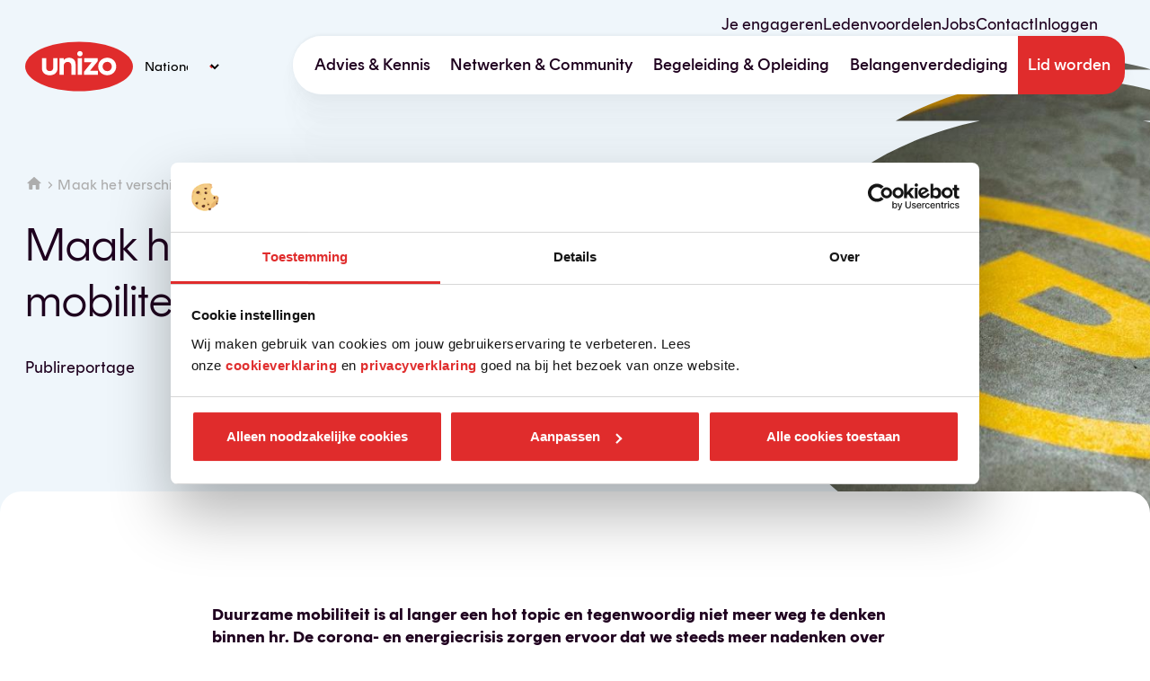

--- FILE ---
content_type: text/html; charset=UTF-8
request_url: https://www.unizo.be/nieuws-pers/maak-het-verschil-dankzij-duurzame-mobiliteit
body_size: 22216
content:
<!DOCTYPE html>
<html lang="nl" dir="ltr" prefix="og: https://ogp.me/ns#">
  <head>
    <meta charset="utf-8" />
<script type="text/javascript" id="Cookiebot" src="https://consent.cookiebot.com/uc.js" data-cbid="8dc58930-a6d8-43c5-b827-0583668d0229" async="async" data-culture="nl"></script>
<noscript><style>form.antibot * :not(.antibot-message) { display: none !important; }</style>
</noscript><meta name="description" content="Publireportage: Maak het verschil dankzij duurzame mobiliteit 31 januari 2023" />
<link rel="canonical" href="https://www.unizo.be/nieuws-pers/maak-het-verschil-dankzij-duurzame-mobiliteit" />
<link rel="image_src" href="/sites/default/files/unizo_publi-nieuwsitem_electric_charging_station.jpg" />
<meta property="og:site_name" content="UNIZO" />
<meta property="og:url" content="https://www.unizo.be/nieuws-pers/maak-het-verschil-dankzij-duurzame-mobiliteit" />
<meta property="og:title" content="Maak het verschil dankzij duurzame mobiliteit" />
<meta property="og:image" content="https://www.unizo.be/sites/default/files/styles/card_medium_16_9/public/UnizoWeb_23_SoMe.jpg?h=2fcc1225&amp;itok=JYIXYRph" />
<meta property="og:image:url" content="https://www.unizo.be/sites/default/files/unizo_publi-nieuwsitem_electric_charging_station.jpg" />
<meta property="og:image:secure_url" content="https://www.unizo.be/sites/default/files/unizo_publi-nieuwsitem_electric_charging_station.jpg" />
<meta property="article:published_time" content="2023-01-31" />
<meta name="twitter:card" content="summary_large_image" />
<meta name="twitter:title" content="Maak het verschil dankzij duurzame mobiliteit" />
<meta name="twitter:site" content="@UNIZOvzw" />
<meta name="twitter:site:id" content="105159792" />
<meta name="twitter:creator" content="@UNIZOvzw" />
<meta name="twitter:creator:id" content="105159792" />
<meta name="twitter:image" content="https://www.unizo.be/sites/default/files/styles/card_medium_16_9/public/UnizoWeb_23_SoMe.jpg?h=2fcc1225&amp;itok=JYIXYRph" />
<meta name="Generator" content="Drupal 11 (https://www.drupal.org)" />
<meta name="MobileOptimized" content="width" />
<meta name="HandheldFriendly" content="true" />
<meta name="viewport" content="width=device-width, initial-scale=1.0" />
<script type="application/ld+json">{
    "@context": "https://schema.org",
    "@type": "BreadcrumbList",
    "itemListElement": [
        {
            "@type": "ListItem",
            "position": 1,
            "name": "Home",
            "item": "https://www.unizo.be/"
        },
        {
            "@type": "ListItem",
            "position": 2,
            "name": "Maak het verschil dankzij d..."
        }
    ]
}</script>

    <title>Maak het verschil dankzij duurzame mobiliteit | UNIZO</title>

    <link rel="apple-touch-icon" sizes="180x180" href="/themes/custom/tunizo/images/favicons/apple-touch-icon.png">
    <link rel="icon" type="image/png" sizes="32x32" href="/themes/custom/tunizo/images/favicons/favicon-32x32.png">
    <link rel="icon" type="image/png" sizes="16x16" href="/themes/custom/tunizo/images/favicons/favicon-16x16.png">
    <link rel="manifest" href="/themes/custom/tunizo/images/favicons/site.webmanifest">
    <link rel="mask-icon" href="/themes/custom/tunizo/images/favicons/safari-pinned-tab.svg" color="#dc1a1a">
    <link rel="shortcut icon" href="/themes/custom/tunizo/images/favicons/favicon.ico">
    <meta name="msapplication-TileColor" content="#ffffff">
    <meta name="msapplication-config" content="/themes/custom/tunizo/images/favicons/browserconfig.xml">
    <meta name="theme-color" content="#ffffff">

    <link rel="stylesheet" media="all" href="/sites/default/files/css/css_mSMXKjAKsCn70BbXfNaeX06BicwkH-jZETldwJICZbM.css?delta=0&amp;language=nl&amp;theme=tunizo&amp;include=[base64]" />
<link rel="stylesheet" media="all" href="/sites/default/files/css/css_1ml_ll_T-2bvndD0bqLS_E1se6Hhlx6KjQlJCByT3Us.css?delta=1&amp;language=nl&amp;theme=tunizo&amp;include=[base64]" />

    <script type="application/json" data-drupal-selector="drupal-settings-json">{"path":{"baseUrl":"\/","pathPrefix":"","currentPath":"node\/154182","currentPathIsAdmin":false,"isFront":false,"currentLanguage":"nl"},"pluralDelimiter":"\u0003","suppressDeprecationErrors":true,"ajaxPageState":{"libraries":"[base64]","theme":"tunizo","theme_token":null},"ajaxTrustedUrl":{"\/form\/ondernemerslijn?next_page=full_data":true,"form_action_p_pvdeGsVG5zNF_XLGPTvYSKCf43t8qZYSwcfZl2uzM":true},"gtag":{"tagId":"","consentMode":true,"otherIds":[],"events":[],"additionalConfigInfo":[]},"gtm":{"tagId":null,"settings":{"data_layer":"dataLayer","include_classes":false,"allowlist_classes":"","blocklist_classes":"","include_environment":false,"environment_id":"","environment_token":""},"tagIds":["GTM-TKW8W89"]},"jquery":{"ui":{"datepicker":{"isRTL":null,"firstDay":null,"langCode":"drupal-locale"}}},"ajaxLoader":{"markup":"\u003Cdiv class=\u0022ajax-throbber sk-wave\u0022\u003E\n              \u003Cdiv class=\u0022sk-wave-rect\u0022\u003E\u003C\/div\u003E\n              \u003Cdiv class=\u0022sk-wave-rect\u0022\u003E\u003C\/div\u003E\n              \u003Cdiv class=\u0022sk-wave-rect\u0022\u003E\u003C\/div\u003E\n              \u003Cdiv class=\u0022sk-wave-rect\u0022\u003E\u003C\/div\u003E\n            \u003C\/div\u003E","hideAjaxMessage":false,"alwaysFullscreen":false,"throbberPosition":"body"},"dataLayer":{"defaultLang":"nl","languages":{"nl":{"id":"nl","name":"Dutch","direction":"ltr","weight":0}}},"unizo_core":{"current_ip":"3.133.143.67"},"cookiebot":{"message_placeholder_cookieconsent_optout_marketing_show":false,"message_placeholder_cookieconsent_optout_marketing":"\u003Cdiv class=\u0022cookiebot cookieconsent-optout-marketing\u0022\u003E\n\t\u003Cdiv class=\u0022cookieconsent-optout-marketing__inner\u0022\u003E\n\t\t\u003Cp\u003EPlease \u003Ca class=\u0022cookieconsent-optout-marketing__cookiebot-renew\u0022 href=\u0022!cookiebot_renew\u0022\u003Eaccept marketing-cookies\u003C\/a\u003E to view this embedded content from \u003Ca class=\u0022cookieconsent-optout-marketing__from-src-url\u0022 href=\u0022!cookiebot_from_src_url\u0022 target=\u0022_blank\u0022\u003E!cookiebot_from_src_url\u003C\/a\u003E\u003C\/p\u003E\n\n\t\u003C\/div\u003E\n\u003C\/div\u003E\n"},"pageUrl":"\/nieuws-pers\/maak-het-verschil-dankzij-duurzame-mobiliteit","antibot":{"forms":{"webform-submission-ondernemerslijn-node-154182-add-form":{"id":"webform-submission-ondernemerslijn-node-154182-add-form","key":"scFCJngqBu44WWVUu9XiCisWxGNByQPp6l9lkfnzONW"}}},"user":{"uid":0,"permissionsHash":"db4114a168e6da2755c4a73ecd97478c70c6807434b3958b0a4622f7f150dd95"}}</script>
<script src="/sites/default/files/js/js_Oa7_SCybKdxmREQEpB7gudmS6ONZaTzSMMFFYi5alEo.js?scope=header&amp;delta=0&amp;language=nl&amp;theme=tunizo&amp;include=[base64]"></script>
<script src="/modules/contrib/google_tag/js/gtag.js?t9kmpp"></script>
<script src="/modules/contrib/google_tag/js/gtm.js?t9kmpp"></script>

<script async src="https://securepubads.g.doubleclick.net/tag/js/gpt.js"></script>
<script>
  window.googletag = window.googletag || {cmd: []};
  googletag.cmd.push(function() {
    googletag.defineSlot('/22074918605/unizo_hp', [970, 250], 'div-gpt-ad-1744277496539-0').addService(googletag.pubads());
    googletag.pubads().enableSingleRequest();
    googletag.pubads().collapseEmptyDivs();
    googletag.enableServices();
  });
</script>
  </head>
  <body class="page-node--154182 user--0 user--anonymous route--entitynodecanonical route--entity-node-canonical page path-node page-node-type-article page--article">

    <svg width="0" height="0" style="display: none !important;">
  <symbol id="logo" xmlns="http://www.w3.org/2000/svg" viewBox="0 0 200 92">
    <path fill="#e02c2c" d="M100 92c55.2 0 100-20.6 100-46S155.2 0 100 0 0 20.6 0 46s44.8 46 100 46z" />
    <path fill="#ffffff" d="M31.1 49.2V30.5H39v17.6c0 4 2.6 6.5 6.6 6.5 4 0 6.6-2.6 6.6-6.5V30.5h7.9v18.7c0 7.9-5.8 13.1-14.5 13.1-8.8-.1-14.5-5.2-14.5-13.1zm62.5-7.4v19.7h-7.9V44.4c0-4.2-2.7-6.9-6.8-6.9-4.3 0-7.3 2.8-7.3 7.1v17h-7.9v-31h7.9V34c2.4-2.7 5.9-4.2 9.9-4.2 7.3 0 12.1 4.7 12.1 12zm3-19.5c0-2.8 2.2-4.9 5-4.9s5 2.1 5 4.9-2.2 4.9-5 4.9-5-2.1-5-4.9zm1.1 8.2h7.9v31h-7.9v-31zm37.2 23.3v7.7h-25.7v-5.8l14.2-17.6h-13.9v-7.7h25v5.8l-14.2 17.6h14.6zm.6-7.8c0-9.2 7.2-16.2 16.7-16.2s16.7 7 16.7 16.2-7.2 16.2-16.7 16.2-16.7-7-16.7-16.2zm25.2 0c0-4.9-3.6-8.6-8.5-8.6s-8.5 3.7-8.5 8.6c0 4.9 3.7 8.6 8.5 8.6 5 0 8.5-3.7 8.5-8.6z" />
  </symbol>

  <symbol id="nav-toggle" fill="none" xmlns="http://www.w3.org/2000/svg" viewBox="0 0 24 24" >
    <path fill="currentColor" fill-rule="evenodd" clip-rule="evenodd" d="M4 8c-.55 0-1-.45-1-1s.45-1 1-1h16c.55 0 1 .45 1 1s-.45 1-1 1H4Zm0 5h16c.55 0 1-.45 1-1s-.45-1-1-1H4c-.55 0-1 .45-1 1s.45 1 1 1Zm0 5h16c.55 0 1-.45 1-1s-.45-1-1-1H4c-.55 0-1 .45-1 1s.45 1 1 1Z"></path>
  </symbol>

  <symbol id="plus" viewBox="0 0 24 24" fill="none" xmlns="http://www.w3.org/2000/svg">
    <path fill="currentColor" d="M18 13H13V18C13 18.55 12.55 19 12 19C11.45 19 11 18.55 11 18V13H6C5.45 13 5 12.55 5 12C5 11.45 5.45 11 6 11H11V6C11 5.45 11.45 5 12 5C12.55 5 13 5.45 13 6V11H18C18.55 11 19 11.45 19 12C19 12.55 18.55 13 18 13Z" />
  </symbol>

  <symbol id="arrow-right" fill="none" xmlns="http://www.w3.org/2000/svg" viewBox="0 0 12 12">
    <path fill="currentColor" d="M1.47135 6.66582H8.91802L5.66469 9.91916C5.40469 10.1792 5.40469 10.6058 5.66469 10.8658C5.92469 11.1258 6.34469 11.1258 6.60469 10.8658L10.998 6.47249C11.258 6.21249 11.258 5.79249 10.998 5.53249L6.61135 1.13249C6.4868 1.00766 6.3177 0.9375 6.14135 0.9375C5.96501 0.9375 5.79591 1.00766 5.67135 1.13249C5.41135 1.39249 5.41135 1.81249 5.67135 2.07249L8.91802 5.33249H1.47135C1.10469 5.33249 0.804688 5.63249 0.804688 5.99916C0.804688 6.36582 1.10469 6.66582 1.47135 6.66582Z"></path>
  </symbol>

  <symbol id="arrow-up" fill="none" xmlns="http://www.w3.org/2000/svg" viewBox="0 0 22 22" id="arrow-up">
    <path fill="currentColor" d="M12.3331 20.055V5.16167L18.8398 11.6683C19.3598 12.1883 20.2131 12.1883 20.7331 11.6683C21.2531 11.1483 21.2531 10.3083 20.7331 9.78834L11.9465 1.00168C11.6974 0.752005 11.3592 0.611694 11.0065 0.611694C10.6538 0.611694 10.3156 0.752005 10.0665 1.00168L1.26646 9.77501C0.746465 10.295 0.746465 11.135 1.26646 11.655C1.78646 12.175 2.62646 12.175 3.14646 11.655L9.66646 5.16167V20.055C9.66646 20.7883 10.2665 21.3883 10.9998 21.3883C11.7331 21.3883 12.3331 20.7883 12.3331 20.055Z"></path>
  </symbol>
  <!-- 
  <symbol id="arrow-down" fill="none" xmlns="http://www.w3.org/2000/svg" viewBox="0 0 12 12">
    <path fill="currentColor" d="M5.25297 0.906555V9.28405L1.59297 5.62405C1.30047 5.33155 0.820469 5.33155 0.527969 5.62405C0.235469 5.91655 0.235469 6.38905 0.527969 6.68155L5.47047 11.6241C5.76297 11.9166 6.23547 11.9166 6.52797 11.6241L11.4705 6.68155C11.763 6.38905 11.763 5.91655 11.4705 5.62405C11.3303 5.48362 11.1401 5.40469 10.9417 5.40469C10.7433 5.40469 10.5531 5.48362 10.413 5.62405L6.75297 9.28405V0.906555C6.75297 0.494055 6.41547 0.156555 6.00297 0.156555C5.59047 0.156555 5.25297 0.494055 5.25297 0.906555Z"></path>
  </symbol>
  -->
  <symbol id="arrow-down"  viewBox="0 0 24 24" fill="none" xmlns="http://www.w3.org/2000/svg">
    <path fill="currentColor" d="M11.005 5.20874V16.3787L6.12498 11.4987C5.73498 11.1087 5.09498 11.1087 4.70498 11.4987C4.31498 11.8887 4.31498 12.5187 4.70498 12.9087L11.295 19.4987C11.685 19.8887 12.315 19.8887 12.705 19.4987L19.295 12.9087C19.685 12.5187 19.685 11.8887 19.295 11.4987C19.1081 11.3115 18.8545 11.2063 18.59 11.2063C18.3255 11.2063 18.0718 11.3115 17.885 11.4987L13.005 16.3787V5.20874C13.005 4.65874 12.555 4.20874 12.005 4.20874C11.455 4.20874 11.005 4.65874 11.005 5.20874Z" />
  </symbol>

  <symbol id="overlay-1" fill="none" xmlns="http://www.w3.org/2000/svg" viewBox="0 0 800 728">
    <path fill="currentColor" d="M400 0c41.6 0 81.7 5.8 119.5 16.5h-239C318.3 5.8 358.4 0 400 0H0v364c0-73.1 74.6-137.3 186.9-173.7H78.4c52.2-51.5 127.1-90 213.8-107.7H181.3C244.2 48.1 319.3 28 400 28s155.8 20.1 218.7 54.6H507.8c86.8 17.7 161.6 56.2 213.8 107.7H613.1C725.4 226.7 800 290.9 800 364V0H400zM613.1 537.6h108.5c-52.2 51.5-127.1 90-213.8 107.7h110.9C555.8 679.9 480.7 700 400 700s-155.8-20.1-218.7-54.6h110.9c-86.8-17.7-161.6-56.2-213.8-107.7h108.5C74.6 501.3 0 437.1 0 364v364h400c-41.6 0-81.7-5.8-119.5-16.5h238.9C481.7 722.2 441.6 728 400 728h400V364c0 73.1-74.6 137.3-186.9 173.6z"/>
  </symbol>

  <symbol id="picture-mask" preserveAspectRatio="none" xmlns="http://www.w3.org/2000/svg" xmlns:xlink="http://www.w3.org/1999/xlink" x="0px" y="0px" enable-background="new 0 0 601 601" xml:space="preserve" viewBox="0 0 601 601">
    <path fill="currentColor" d="M0.5,0.5v600h600V0.5H0.5z M568.37,116.17 c-16.58,76.26-190.1,151.42-131.52,217.73c58.58,66.31,110.52,154.73,2.21,186.78s-217.73,98.36-260.83,0 s40.89-216.62-32.05-209.99s-85.1-35.37-93.94-119.36c-8.84-84-8.84-84-8.84-84s8.84-128.21,146.99-57.47 s116.05,64.92,152.52,18.09S584.95,39.91,568.37,116.17z"></path>
  </symbol>

  <symbol id="picture-mask--ripple" preserveAspectRatio="xMinYMin meet" xmlns="http://www.w3.org/2000/svg" xmlns:xlink="http://www.w3.org/1999/xlink" viewBox="0 0 600 600" xml:space="preserve">
    <path fill="currentColor" d="M0-0.3v298c0-56,55.9-105.1,140.2-133H58.8c39.2-39.4,95.3-68.9,160.4-82.5H136c47.1-26.4,103.5-41.8,164-41.8
      s116.9,15.4,164,41.8h-83.2c65.1,13.5,121.2,43,160.4,82.5h-81.4c84.2,27.8,140.2,77,140.2,133c0,56-55.9,105.1-140.2,133h81.4
      c-39.2,39.4-95.3,68.9-160.4,82.5H464c-47.1,26.4-103.5,41.8-164,41.8s-116.9-15.4-164-41.8h83.2c-65.1-13.5-121.2-43-160.4-82.5
      h81.4C55.9,402.8,0,353.7,0,297.7v302.7h600.7V-0.3H0z M210.4,31.6C238.7,23.4,268.8,19,300,19s61.3,4.4,89.6,12.6H210.4z
      M300,576.4c-31.2,0-61.3-4.4-89.6-12.6h179.2C361.3,571.9,331.2,576.4,300,576.4z"/>
  </symbol>

  <symbol id="picture-mask--jagged" preserveAspectRatio="xMinYMin meet" xmlns="http://www.w3.org/2000/svg" xmlns:xlink="http://www.w3.org/1999/xlink" viewBox="0 0 800 500" xml:space="preserve">
		<path fill="currentColor" d="M620.9,594.3V554c-26.9,15.2-56.2,28.8-87.5,40.3v-29.1c-28,10.7-57.7,20.5-88.9,29.1v-22.5c-28.4,8.1-58,15.7-88.9,22.5
			V576c-28.6,6.6-58.3,12.7-88.9,18.3v-15.5c-28.8,5.5-58.4,10.6-88.9,15.5v-13.4c-28.9,4.7-58.5,9.2-88.9,13.4v-11.7
			c-29,4.1-58.6,8-88.9,11.8v5.7h800V300c0,2.4,0,4.7-0.1,7.1C797.2,429.9,725.9,536.7,620.9,594.3z"/>
		<path fill="currentColor" d="M0,0v5.7c30.3,3.7,59.9,7.6,88.9,11.8V5.7c30.4,4.2,60,8.7,88.9,13.4V5.7c30.5,4.8,60.1,10,88.9,15.5V5.7
			c30.6,5.6,60.3,11.8,88.9,18.3V5.7c30.9,6.8,60.5,14.3,88.9,22.5V5.7c31.2,8.6,60.9,18.4,88.9,29.1V5.7
			C564.7,17.2,594,30.8,620.9,46V5.7c105.1,57.6,176.4,164.4,179,287.2c0.1,2.4,0.1,4.7,0.1,7.1V0H0z" />
		<path />
  </symbol>

  <symbol id="half-circles-rising" xmlns="http://www.w3.org/2000/svg" x="0" y="0" xml:space="preserve" viewBox="0 0 400 243.6">
    <path fill="currentColor" d="M240.4 0c-27.6 33.9-14.2 90.3 29.9 126 44.1 35.6 102.1 37 129.7 3L240.4 0zM194.6 42.5c-28.2 26.6-26.8 75.1 5.4 114.5 32.2 39.4 84.1 56.4 122 41.7L194.6 42.5zM145 71.2c-26 21.9-31.2 62.2-9.5 100.9 21.6 38.7 63.4 64 102.4 65.2L145 71.2z"></path>
    <path fill="currentColor" d="M159.6 243.6 100.5 80.9c-15.3 12.7-24 31.9-23.9 53.9l-11-50c-8.8 8.3-15.2 19.1-18.5 31.4l-1.3-18.6c-11.9 13.8-18.3 32.8-16.9 54.9 1.5 22.2 10.7 43.9 24.8 62.5l-3-44.2c8.8 24 25.9 45.4 47 60.6L85 173.7c14.1 32.3 42.8 58.2 74.6 69.9zM13.5 135.3c-2.6 16.9-.1 34.6 6.3 51.6L33.9 94c-10.5 10.4-17.8 24.4-20.4 41.3zM5.8 114.8c-4.3 11-6.2 22.9-5.8 35.1l24.6-62.5c-8 7.2-14.4 16.3-18.8 27.4z"></path>
  </symbol>

  <symbol id="house" viewBox="0 0 18 18" fill="none" xmlns="http://www.w3.org/2000/svg">
    <path fill="currentColor" d="M7.49833 14.4956V10.7456H10.4983V14.4956C10.4983 14.9081 10.8358 15.2456 11.2483 15.2456H13.4983C13.9108 15.2456 14.2483 14.9081 14.2483 14.4956V9.24564H15.5233C15.8683 9.24564 16.0333 8.81814 15.7708 8.59314L9.50083 2.94564C9.21583 2.69064 8.78083 2.69064 8.49583 2.94564L2.22583 8.59314C1.97083 8.81814 2.12833 9.24564 2.47333 9.24564H3.74833V14.4956C3.74833 14.9081 4.08583 15.2456 4.49833 15.2456H6.74833C7.16083 15.2456 7.49833 14.9081 7.49833 14.4956Z" />
  </symbol>

  <symbol id="warning" viewBox="0 0 18 18" xmlns="http://www.w3.org/2000/svg" xml:space="preserve">
    <path fill="currentColor" fill-rule="evenodd" clip-rule="evenodd" d="M14.6476 15.3777C15.8026 15.3777 16.5226 14.1252 15.9451 13.1277L10.2976 3.3702C9.72009 2.3727 8.28009 2.3727 7.70259 3.3702L2.05509 13.1277C1.47759 14.1252 2.19759 15.3777 3.35259 15.3777H14.6476ZM9.00009 10.1277C8.58759 10.1277 8.25009 9.79019 8.25009 9.3777V7.8777C8.25009 7.4652 8.58759 7.1277 9.00009 7.1277C9.41259 7.1277 9.75009 7.4652 9.75009 7.8777V9.3777C9.75009 9.79019 9.41259 10.1277 9.00009 10.1277ZM8.25009 11.6277V13.1277H9.75009V11.6277H8.25009Z" />
  </symbol>

  <symbol id="checkmark" viewBox="0 0 24 24" fill="none" xmlns="http://www.w3.org/2000/svg">
    <path fill="currentColor" d="M8.79506 15.875L5.32506 12.405C5.13823 12.2178 4.88458 12.1125 4.62006 12.1125C4.35554 12.1125 4.10189 12.2178 3.91506 12.405C3.52506 12.795 3.52506 13.425 3.91506 13.815L8.09506 17.995C8.48506 18.385 9.11506 18.385 9.50506 17.995L20.0851 7.41501C20.4751 7.02501 20.4751 6.39501 20.0851 6.00501C19.8982 5.81776 19.6446 5.71252 19.3801 5.71252C19.1155 5.71252 18.8619 5.81776 18.6751 6.00501L8.79506 15.875Z" />
  </symbol>

  <symbol id="shield" viewBox="0 0 24 24" fill="none" xmlns="http://www.w3.org/2000/svg">
    <path fill="currentColor" fill-rule="evenodd" clip-rule="evenodd" d="M4.19 4.37625L11.19 1.26625C11.7 1.03625 12.3 1.03625 12.81 1.26625L19.81 4.37625C20.53 4.69625 21 5.41625 21 6.20625V10.9062C21 16.4563 17.16 21.6462 12 22.9062C6.84 21.6462 3 16.4563 3 10.9062V6.20625C3 5.41625 3.47 4.69625 4.19 4.37625ZM6.7 13.6062L9.29 16.1962C9.68 16.5862 10.32 16.5862 10.7 16.1962L17.29 9.60625C17.68 9.21625 17.68 8.58625 17.29 8.19625C16.9 7.80625 16.27 7.80625 15.88 8.19625L10 14.0763L8.11 12.1962C7.72 11.8062 7.09 11.8062 6.7 12.1962C6.51275 12.3831 6.40751 12.6367 6.40751 12.9012C6.40751 13.1658 6.51275 13.4194 6.7 13.6062Z" />
  </symbol>

  <symbol id="person" viewBox="0 0 24 24" fill="none" xmlns="http://www.w3.org/2000/svg">
    <path fill="currentColor" fill-rule="evenodd" clip-rule="evenodd" d="M16 8C16 10.21 14.21 12 12 12C9.79 12 8 10.21 8 8C8 5.79 9.79 4 12 4C14.21 4 16 5.79 16 8ZM4 18C4 15.34 9.33 14 12 14C14.67 14 20 15.34 20 18V19C20 19.55 19.55 20 19 20H5C4.45 20 4 19.55 4 19V18Z" />
  </symbol>

  <symbol id="download" viewBox="0 0 24 24" fill="none" xmlns="http://www.w3.org/2000/svg">
    <path fill="currentColor" fill-rule="evenodd" clip-rule="evenodd" d="M15 9.5H16.59C17.48 9.5 17.92 10.58 17.29 11.21L12.7 15.8C12.31 16.19 11.68 16.19 11.29 15.8L6.7 11.21C6.07 10.58 6.52 9.5 7.41 9.5H9V4.5C9 3.95 9.45 3.5 10 3.5H14C14.55 3.5 15 3.95 15 4.5V9.5ZM6 20.5C5.45 20.5 5 20.05 5 19.5C5 18.95 5.45 18.5 6 18.5H18C18.55 18.5 19 18.95 19 19.5C19 20.05 18.55 20.5 18 20.5H6Z" />
  </symbol>

  <symbol id="persons" viewBox="0 0 24 24" fill="none" xmlns="http://www.w3.org/2000/svg">
    <path fill="currentColor" fill-rule="evenodd" clip-rule="evenodd" d="M10.99 8C10.99 9.66 9.66 11 8 11C6.34 11 5 9.66 5 8C5 6.34 6.34 5 8 5C9.66 5 10.99 6.34 10.99 8ZM18.99 8C18.99 9.66 17.66 11 16 11C14.34 11 13 9.66 13 8C13 6.34 14.34 5 16 5C17.66 5 18.99 6.34 18.99 8ZM8 13C5.67 13 1 14.17 1 16.5V18C1 18.55 1.45 19 2 19H14C14.55 19 15 18.55 15 18V16.5C15 14.17 10.33 13 8 13ZM15.03 13.05C15.38 13.02 15.71 13 16 13C18.33 13 23 14.17 23 16.5V18C23 18.55 22.55 19 22 19H16.82C16.93 18.69 17 18.35 17 18V16.5C17 15.03 16.21 13.92 15.07 13.09C15.067 13.087 15.0639 13.083 15.0606 13.0787C15.053 13.0688 15.0439 13.057 15.03 13.05Z" />
  </symbol>

  <symbol id="category" xmlns="http://www.w3.org/2000/svg" viewBox="0 0 20 18" xml:space="preserve">
    <path fill="currentColor" fill-rule="evenodd" clip-rule="evenodd" d="M10 2V4H18C19.1 4 20 4.9 20 6V16C20 17.1 19.1 18 18 18H2C0.9 18 0 17.1 0 16V2C0 0.9 0.9 0 2 0H8C9.1 0 10 0.9 10 2ZM2 16H4V14H2V16ZM4 12H2V10H4V12ZM2 8H4V6H2V8ZM4 4H2V2H4V4ZM6 16H8V14H6V16ZM8 12H6V10H8V12ZM6 8H8V6H6V8ZM8 4H6V2H8V4ZM10 16H17C17.55 16 18 15.55 18 15V7C18 6.45 17.55 6 17 6H10V8H12V10H10V12H12V14H10V16ZM16 8H14V10H16V8ZM14 12H16V14H14V12Z" />
  </symbol>

  <symbol id="phone" viewBox="0 0 24 24" fill="none" xmlns="http://www.w3.org/2000/svg">
    <path fill="currentColor" d="M19.2217 15.2682L16.6817 14.9782C16.0717 14.9082 15.4717 15.1182 15.0417 15.5482L13.2017 17.3882C10.3717 15.9482 8.05174 13.6382 6.61174 10.7982L8.46174 8.94816C8.89174 8.51816 9.10174 7.91816 9.03174 7.30816L8.74174 4.78816C8.62174 3.77816 7.77174 3.01816 6.75174 3.01816H5.02174C3.89174 3.01816 2.95174 3.95816 3.02174 5.08816C3.55174 13.6282 10.3817 20.4482 18.9117 20.9782C20.0417 21.0482 20.9817 20.1082 20.9817 18.9782V17.2482C20.9917 16.2382 20.2317 15.3882 19.2217 15.2682Z" />
  </symbol>

  <symbol id="email" viewBox="0 0 24 24" fill="none" xmlns="http://www.w3.org/2000/svg" xml:space="preserve">
    <path fill="currentColor" fill-rule="evenodd" clip-rule="evenodd" d="M4 4H20C21.1 4 22 4.9 22 6V18C22 19.1 21.1 20 20 20H4C2.9 20 2 19.1 2 18L2.01 6C2.01 4.9 2.9 4 4 4ZM12.53 12.67L19.6 8.25C19.85 8.09 20 7.82 20 7.53C20 6.86 19.27 6.46 18.7 6.81L12 11L5.3 6.81C4.73 6.46 4 6.86 4 7.53C4 7.82 4.15 8.09 4.4 8.25L11.47 12.67C11.79 12.87 12.21 12.87 12.53 12.67Z" />
  </symbol>

  <symbol id="calendar" viewBox="0 0 24 24" fill="none" xmlns="http://www.w3.org/2000/svg" xml:space="preserve">
    <path fill="currentColor" fill-rule="evenodd" clip-rule="evenodd" d="M19 3H20C21.1 3 22 3.9 22 5V21C22 22.1 21.1 23 20 23H4C2.9 23 2 22.1 2 21V5C2 3.9 2.9 3 4 3H5V2C5 1.45 5.45 1 6 1C6.55 1 7 1.45 7 2V3H17V2C17 1.45 17.45 1 18 1C18.55 1 19 1.45 19 2V3ZM5 21H19C19.55 21 20 20.55 20 20V8H4V20C4 20.55 4.45 21 5 21Z" />
  </symbol>

  <symbol id="left-dots-right" viewBox="0 0 24 24" fill="none" xmlns="http://www.w3.org/2000/svg" xml:space="preserve">
    <path fill="currentColor" fill-rule="evenodd" clip-rule="evenodd" d="M7.00005 6.12C6.57005 5.77 5.94005 5.82 5.59005 6.25L1.35005 11.36C1.04005 11.73 1.04005 12.27 1.35005 12.64L5.59005 17.75C5.94005 18.18 6.57005 18.23 7.00005 17.88C7.43005 17.53 7.48005 16.9 7.13005 16.47L3.42005 12L7.13005 7.53C7.48005 7.1 7.43005 6.47 7.00005 6.12ZM7.00005 13H9.00005V11H7.00005V13ZM15.0001 11H17.0001V13H15.0001V11ZM11.0001 13H13.0001V11H11.0001V13ZM16.8701 7.53C16.5201 7.1 16.5701 6.47 17.0001 6.12C17.4201 5.77 18.0601 5.83 18.4101 6.25L22.6501 11.36C22.9601 11.73 22.9601 12.27 22.6501 12.64L18.4101 17.75C18.0601 18.18 17.4301 18.23 17.0001 17.88C16.5801 17.53 16.5201 16.9 16.8701 16.47L20.5801 12L16.8701 7.53Z" />
  </symbol>

  <symbol id="chrono" viewBox="0 0 24 24" fill="none" xmlns="http://www.w3.org/2000/svg" xml:space="preserve">
    <path fill="currentColor" fill-rule="evenodd" clip-rule="evenodd" d="M10.0015 1.5H14.0015C14.5515 1.5 15.0015 1.95 15.0015 2.5C15.0015 3.05 14.5515 3.5 14.0015 3.5H10.0015C9.4515 3.5 9.0015 3.05 9.0015 2.5C9.0015 1.95 9.4515 1.5 10.0015 1.5ZM13.0015 13.5C13.0015 14.05 12.5515 14.5 12.0015 14.5C11.4515 14.5 11.0015 14.05 11.0015 13.5V9.5C11.0015 8.95 11.4515 8.5 12.0015 8.5C12.5515 8.5 13.0015 8.95 13.0015 9.5V13.5ZM19.0315 7.89L19.7815 7.14C20.1615 6.76 20.1715 6.13 19.7815 5.74L19.7715 5.73C19.3815 5.34 18.7615 5.35 18.3715 5.73L17.6215 6.48C16.0715 5.24 14.1215 4.5 12.0015 4.5C7.2015 4.5 3.1215 8.46 3.0015 13.26C2.8715 18.34 6.9415 22.5 12.0015 22.5C16.9815 22.5 21.0015 18.47 21.0015 13.5C21.0015 11.38 20.2615 9.43 19.0315 7.89ZM5.0015 13.5C5.0015 17.37 8.1315 20.5 12.0015 20.5C15.8715 20.5 19.0015 17.37 19.0015 13.5C19.0015 9.63 15.8715 6.5 12.0015 6.5C8.1315 6.5 5.0015 9.63 5.0015 13.5Z" />
  </symbol>

  <symbol id="location-marker" viewBox="0 0 24 24" fill="none" xmlns="http://www.w3.org/2000/svg" xml:space="preserve">
    <path fill="currentColor" fill-rule="evenodd" clip-rule="evenodd" d="M5 9.265C5 5.395 8.13 2.265 12 2.265C15.87 2.265 19 5.395 19 9.265C19 13.435 14.58 19.185 12.77 21.375C12.37 21.855 11.64 21.855 11.24 21.375C9.42 19.185 5 13.435 5 9.265ZM9.5 9.265C9.5 10.645 10.62 11.765 12 11.765C13.38 11.765 14.5 10.645 14.5 9.265C14.5 7.885 13.38 6.765 12 6.765C10.62 6.765 9.5 7.885 9.5 9.265Z" />
  </symbol>

  <symbol id="euro-sign" viewBox="0 0 24 24" fill="none" xmlns="http://www.w3.org/2000/svg" xml:space="preserve">
    <path fill="currentColor" d="M15.3223 18.5C12.8123 18.5 10.6423 17.08 9.56227 15H14.3223C14.8723 15 15.3223 14.55 15.3223 14C15.3223 13.45 14.8723 13 14.3223 13H8.90227C8.85227 12.67 8.82227 12.34 8.82227 12C8.82227 11.66 8.85227 11.33 8.90227 11H14.3223C14.8723 11 15.3223 10.55 15.3223 10C15.3223 9.45 14.8723 9 14.3223 9H9.56227C10.6423 6.92 12.8223 5.5 15.3223 5.5C16.5723 5.5 17.7423 5.86 18.7423 6.47C19.2423 6.78 19.8923 6.73 20.3123 6.31C20.8923 5.73 20.7623 4.78 20.0623 4.35C18.6823 3.5 17.0523 3 15.3223 3C11.4023 3 8.08227 5.51 6.84227 9H4.32227C3.77227 9 3.32227 9.45 3.32227 10C3.32227 10.55 3.77227 11 4.32227 11H6.38227C6.34227 11.33 6.32227 11.66 6.32227 12C6.32227 12.34 6.34227 12.67 6.38227 13H4.32227C3.77227 13 3.32227 13.45 3.32227 14C3.32227 14.55 3.77227 15 4.32227 15H6.84227C8.08227 18.49 11.4023 21 15.3223 21C17.0623 21 18.6823 20.51 20.0623 19.65C20.7523 19.22 20.8823 18.26 20.3023 17.68C19.8823 17.26 19.2323 17.21 18.7323 17.53C17.7423 18.15 16.5823 18.5 15.3223 18.5Z" />
  </symbol>

  <symbol id="smiley" viewBox="0 0 24 24" fill="none" xmlns="http://www.w3.org/2000/svg">
    <path fill="currentColor" fill-rule="evenodd" clip-rule="evenodd" d="M2 12C2 6.48 6.47 2 11.99 2C17.52 2 22 6.48 22 12C22 17.52 17.52 22 11.99 22C6.47 22 2 17.52 2 12ZM8.5 8C7.67157 8 7 8.67157 7 9.5C7 10.3284 7.67157 11 8.5 11C9.32843 11 10 10.3284 10 9.5C10 8.67157 9.32843 8 8.5 8ZM15.5 8C14.6716 8 14 8.67157 14 9.5C14 10.3284 14.6716 11 15.5 11C16.3284 11 17 10.3284 17 9.5C17 8.67157 16.3284 8 15.5 8ZM12 20C7.58 20 4 16.42 4 12C4 7.58 7.58 4 12 4C16.42 4 20 7.58 20 12C20 16.42 16.42 20 12 20ZM15.38 14.13C15.59 13.78 16.06 13.67 16.41 13.89C16.76 14.11 16.87 14.57 16.65 14.92C15.63 16.53 13.9 17.5 12 17.5C10.1 17.5 8.37 16.54 7.35 14.91C7.13 14.56 7.24 14.1 7.59 13.88C7.94 13.66 8.4 13.77 8.62 14.12C9.36 15.3 10.62 16 12 16C13.38 16 14.64 15.3 15.38 14.13Z" />
  </symbol>

  <symbol id="filter" viewBox="0 0 24 24" fill="none" xmlns="http://www.w3.org/2000/svg">
    <path fill="currentColor" fill-rule="evenodd" clip-rule="evenodd" d="M3 7C3 7.55 3.45 8 4 8H20C20.55 8 21 7.55 21 7C21 6.45 20.55 6 20 6H4C3.45 6 3 6.45 3 7ZM11 18H13C13.55 18 14 17.55 14 17C14 16.45 13.55 16 13 16H11C10.45 16 10 16.45 10 17C10 17.55 10.45 18 11 18ZM17 13H7C6.45 13 6 12.55 6 12C6 11.45 6.45 11 7 11H17C17.55 11 18 11.45 18 12C18 12.55 17.55 13 17 13Z" />
  </symbol>

  <symbol id="chevron-right" viewBox="0 0 24 24" fill="none" xmlns="http://www.w3.org/2000/svg">
    <path fill="currentColor" d="M9.00001 15.875L12.88 11.995L9.00001 8.115C8.81275 7.92817 8.70752 7.67452 8.70752 7.41C8.70752 7.14548 8.81275 6.89183 9.00001 6.705C9.39001 6.315 10.02 6.315 10.41 6.705L15 11.295C15.39 11.685 15.39 12.315 15 12.705L10.41 17.295C10.02 17.685 9.39001 17.685 9.00001 17.295C8.62001 16.905 8.61001 16.265 9.00001 15.875Z" />
  </symbol>

  <symbol id="chevron-down" viewBox="0 0 24 24" fill="none" xmlns="http://www.w3.org/2000/svg">
    <path fill="currentColor" d="M8.12499 9L12.005 12.88L15.885 9C16.275 8.61 16.905 8.61 17.295 9C17.685 9.39 17.685 10.02 17.295 10.41L12.705 15C12.315 15.39 11.685 15.39 11.295 15L6.70499 10.41C6.51774 10.2232 6.41251 9.96952 6.41251 9.705C6.41251 9.44049 6.51774 9.18684 6.70499 9C7.09499 8.62 7.73499 8.61 8.12499 9V9Z" />
  </symbol>

  <symbol id="close" viewBox="0 0 24 24" fill="none" xmlns="http://www.w3.org/2000/svg">
    <path fill="currentColor" d="M18.3 5.71002C18.1132 5.52276 17.8595 5.41753 17.595 5.41753C17.3305 5.41753 17.0768 5.52276 16.89 5.71002L12 10.59L7.11 5.70002C6.92317 5.51276 6.66952 5.40753 6.405 5.40753C6.14048 5.40753 5.88683 5.51276 5.7 5.70002C5.31 6.09002 5.31 6.72002 5.7 7.11002L10.59 12L5.7 16.89C5.31 17.28 5.31 17.91 5.7 18.3C6.09 18.69 6.72 18.69 7.11 18.3L12 13.41L16.89 18.3C17.28 18.69 17.91 18.69 18.3 18.3C18.69 17.91 18.69 17.28 18.3 16.89L13.41 12L18.3 7.11002C18.68 6.73002 18.68 6.09002 18.3 5.71002Z" />
  </symbol>

  <symbol id="cog" viewBox="0 0 18 18" fill="none" xmlns="http://www.w3.org/2000/svg">
    <path fill="currentColor" fill-rule="evenodd" clip-rule="evenodd" d="M14.6267 9C14.6267 9.255 14.6042 9.495 14.5742 9.735L16.1567 10.9725C16.2992 11.085 16.3367 11.2875 16.2467 11.4525L14.7467 14.0475C14.6567 14.2125 14.4616 14.28 14.2892 14.2125L12.4216 13.4625C12.0317 13.755 11.6117 14.01 11.1542 14.1975L10.8692 16.185C10.8467 16.365 10.6892 16.5 10.5017 16.5H7.50165C7.31415 16.5 7.15665 16.365 7.13415 16.185L6.84915 14.1975C6.39165 14.01 5.97165 13.7625 5.58165 13.4625L3.71415 14.2125C3.54915 14.2725 3.34665 14.2125 3.25665 14.0475L1.75665 11.4525C1.66665 11.2875 1.70415 11.085 1.84665 10.9725L3.42915 9.735C3.39915 9.495 3.37665 9.2475 3.37665 9C3.37665 8.7525 3.39915 8.505 3.42915 8.265L1.84665 7.0275C1.70415 6.915 1.65915 6.7125 1.75665 6.5475L3.25665 3.9525C3.34665 3.7875 3.54165 3.72 3.71415 3.7875L5.58165 4.5375C5.97165 4.245 6.39165 3.99 6.84915 3.8025L7.13415 1.815C7.15665 1.635 7.31415 1.5 7.50165 1.5H10.5017C10.6892 1.5 10.8467 1.635 10.8692 1.815L11.1542 3.8025C11.6117 3.99 12.0317 4.2375 12.4216 4.5375L14.2892 3.7875C14.4542 3.7275 14.6567 3.7875 14.7467 3.9525L16.2467 6.5475C16.3367 6.7125 16.2992 6.915 16.1567 7.0275L14.5742 8.265C14.6042 8.505 14.6267 8.745 14.6267 9ZM6.37665 9C6.37665 10.4475 7.55415 11.625 9.00165 11.625C10.4491 11.625 11.6266 10.4475 11.6266 9C11.6266 7.5525 10.4491 6.375 9.00165 6.375C7.55415 6.375 6.37665 7.5525 6.37665 9Z" />
  </symbol>

  <symbol id="exit" viewBox="0 0 18 18" fill="none" xmlns="http://www.w3.org/2000/svg">
    <path fill="currentColor" fill-rule="evenodd" clip-rule="evenodd" d="M3.75 2.25H14.25C15.075 2.25 15.75 2.925 15.75 3.75V14.25C15.75 15.075 15.075 15.75 14.25 15.75H3.75C2.925 15.75 2.25 15.075 2.25 14.25V12C2.25 11.5875 2.5875 11.25 3 11.25C3.4125 11.25 3.75 11.5875 3.75 12V13.5C3.75 13.9125 4.0875 14.25 4.5 14.25H13.5C13.9125 14.25 14.25 13.9125 14.25 13.5V4.5C14.25 4.0875 13.9125 3.75 13.5 3.75H4.5C4.0875 3.75 3.75 4.0875 3.75 4.5V6C3.75 6.4125 3.4125 6.75 3 6.75C2.5875 6.75 2.25 6.4125 2.25 6V3.75C2.25 2.925 2.9175 2.25 3.75 2.25ZM9.15 12.2175C8.8575 12.51 8.385 12.51 8.0925 12.2175C7.8075 11.9325 7.8 11.4525 8.0925 11.16L9.5025 9.75H3C2.5875 9.75 2.25 9.4125 2.25 9C2.25 8.5875 2.5875 8.25 3 8.25H9.5025L8.0925 6.8325C7.8 6.54 7.8 6.0675 8.0925 5.775C8.23262 5.63456 8.42286 5.55564 8.62125 5.55564C8.81964 5.55564 9.00988 5.63456 9.15 5.775L11.8425 8.4675C12.135 8.76 12.135 9.2325 11.8425 9.525L9.15 12.2175Z" />
  </symbol>

  <symbol id="facebook" viewBox="0 0 9 17" fill="none" xmlns="http://www.w3.org/2000/svg">
    <path fill="currentColor" fillrule="evenodd" clip-rule="evenodd" d="M1.93835 17H5.65514V8.42764H8.25495L8.52874 5.55534H5.65756V3.92102C5.65756 3.24859 5.81747 2.97695 6.52497 2.97695H8.53116V0H5.95558C3.1692 0 1.93835 1.11107 1.93835 3.27086V5.55534H0V8.46771H1.93835V17Z" />
  </symbol>

  <symbol id="twitter" viewBox="0 0 18 14" fill="none" xmlns="http://www.w3.org/2000/svg">
    <path fill="currentColor" fill-rule="evenodd" clip-rule="evenodd" d="M0 12.411C1.61069 13.4219 3.51614 14.0004 5.5716 14.0004C12.3328 14.0004 16.1463 8.45668 15.8989 3.49397C16.6174 2.98721 17.2359 2.36271 17.7307 1.66399C17.0622 1.93017 16.37 2.12213 15.6252 2.21938C16.3937 1.78428 16.9622 1.08812 17.2359 0.243515C16.5411 0.653021 15.7516 0.96527 14.9331 1.11116C14.2646 0.435471 13.3224 0.00292969 12.2828 0.00292969C9.92993 0.00292969 8.19555 2.12468 8.74034 4.34114C5.71899 4.19781 3.04504 2.77478 1.23696 0.655581C0.294766 2.24498 0.742179 4.3181 2.37655 5.3777C1.75807 5.35467 1.21328 5.18575 0.71586 4.91957C0.665855 6.55759 1.87913 8.10092 3.63983 8.4362C3.11873 8.58209 2.55025 8.60512 2.00546 8.48483C2.45024 9.90531 3.78722 10.9188 5.3979 10.9419C3.86354 12.1218 1.93177 12.6285 0 12.411H0Z" />
  </symbol>

  <symbol id="linkedin" viewBox="0 0 16 16" fill="none" xmlns="http://www.w3.org/2000/svg">
    <path fill="currentColor" d="M3.63809 5.32471H0.333496V15.9998H3.63809V5.32471Z" />
    <path fill="currentColor" fill-rule="evenodd" clip-rule="evenodd" d="M1.97316 3.92362C3.04437 3.92362 3.92357 3.04497 3.92357 1.95171C3.92357 0.85845 3.04184 0 1.97316 0C0.904468 0 0 0.881174 0 1.94919C0 3.0172 0.879204 3.9211 1.97316 3.9211V3.92362Z" />
    <path fill="currentColor" fill-rule="evenodd" clip-rule="evenodd" d="M8.91596 10.3874C8.91596 8.89016 9.60568 8.00898 10.9371 8.00898C12.1498 8.00898 12.7208 8.86491 12.7208 10.3874V15.9976H16.0026V9.24616C16.0026 6.37035 14.3857 4.98926 12.1271 4.98926C9.86843 4.98926 8.91848 6.74908 8.91848 6.74908V5.32254H5.75537V16.0001H8.91848V10.3899L8.91596 10.3874Z" />
  </symbol>

  <symbol id="youtube" viewBox="0 0 18 13" fill="none" xmlns="http://www.w3.org/2000/svg">
    <path fill="currentColor" fill-rule="evenodd" clip-rule="evenodd" d="M17.6277 1.93273C17.4299 1.16821 16.8178 0.572827 16.029 0.383388C14.6281 0 8.99884 0 8.99884 0C8.99884 0 3.37195 0 1.96871 0.383388C1.17983 0.572827 0.588752 1.16821 0.370006 1.93273C0 3.29263 0 6.15902 0 6.15902C0 6.15902 0 9.02541 0.372334 10.3831C0.59108 11.1476 1.18216 11.7407 1.97104 11.9527C3.37195 12.3135 9.00116 12.3135 9.00116 12.3135C9.00116 12.3135 14.6304 12.3135 16.0313 11.9527C16.8202 11.7407 17.4322 11.1453 17.63 10.3831C18.0023 9.02541 18.0023 6.15902 18.0023 6.15902C18.0023 6.15902 18.0023 3.29263 17.63 1.93498L17.6277 1.93273ZM7.16044 8.74802V3.56777L11.8681 6.15902L7.16044 8.74802Z" />
  </symbol>

  <symbol id="instagram" viewBox="0 0 16 16" fill="none" xmlns="http://www.w3.org/2000/svg">
    <path fill="currentColor" fill-rule="evenodd" clip-rule="evenodd" d="M14.5029 11.1861C14.5029 13.0112 13.008 14.4857 11.1775 14.4857H4.82031C2.992 14.4857 1.51697 13.0112 1.51697 11.1861V4.81389C1.51697 2.98884 2.992 1.51426 4.82031 1.51426H11.1775C13.0058 1.51426 14.5029 2.98884 14.5029 4.81389V11.1839V11.1861ZM16 4.81609C16 2.16008 13.8383 0 11.1775 0H4.82031C2.16174 0 0 2.16008 0 4.81389V11.1839C0 13.8399 2.16174 15.9978 4.82031 15.9978H11.1775C13.836 15.9978 15.9978 13.8399 15.9978 11.1839V4.81389L16 4.81609ZM8.01987 10.6263C6.62876 10.6263 5.50483 9.50654 5.50483 8.11572C5.50483 6.72489 6.62655 5.58314 8.01987 5.58314C9.41319 5.58314 10.5548 6.70285 10.5548 8.11572C10.5548 9.52859 9.43307 10.6263 8.01987 10.6263ZM8.01987 4.15264C5.85813 4.15264 4.07176 5.93801 4.07176 8.11572C4.07176 10.2934 5.85813 12.0568 8.01987 12.0568C10.1816 12.0568 11.9901 10.2714 11.9901 8.11572C11.9901 5.96005 10.2037 4.15264 8.01987 4.15264ZM12.2175 2.94917C11.6986 2.94917 11.2614 3.36575 11.2614 3.88373C11.2614 4.40171 11.6986 4.83813 12.2175 4.83813C12.7364 4.83813 13.1515 4.42155 13.1515 3.88373C13.1515 3.34592 12.7364 2.94917 12.2175 2.94917Z" />
  </symbol>

  <symbol id="pdf" viewBox="0 0 24 24" fill="none" xmlns="http://www.w3.org/2000/svg">
    <path fill="currentColor" fill-rule="evenodd" clip-rule="evenodd" d="M20 2H8C6.9 2 6 2.9 6 4V16C6 17.1 6.9 18 8 18H20C21.1 18 22 17.1 22 16V4C22 2.9 21.1 2 20 2ZM11.5 9.5C11.5 10.33 10.83 11 10 11H9V12.25C9 12.66 8.66 13 8.25 13C7.84 13 7.5 12.66 7.5 12.25V8C7.5 7.45 7.95 7 8.5 7H10C10.83 7 11.5 7.67 11.5 8.5V9.5ZM15 13C15.83 13 16.5 12.33 16.5 11.5V8.5C16.5 7.67 15.83 7 15 7H13C12.72 7 12.5 7.22 12.5 7.5V12.5C12.5 12.78 12.72 13 13 13H15ZM20.5 7.75C20.5 8.16 20.16 8.5 19.75 8.5H19V9.5H19.75C20.16 9.5 20.5 9.84 20.5 10.25C20.5 10.66 20.16 11 19.75 11H19V12.25C19 12.66 18.66 13 18.25 13C17.84 13 17.5 12.66 17.5 12.25V8C17.5 7.45 17.95 7 18.5 7H19.75C20.16 7 20.5 7.34 20.5 7.75ZM10 9.5H9V8.5H10V9.5ZM3 6C2.45 6 2 6.45 2 7V20C2 21.1 2.9 22 4 22H17C17.55 22 18 21.55 18 21C18 20.45 17.55 20 17 20H5C4.45 20 4 19.55 4 19V7C4 6.45 3.55 6 3 6ZM15 11.5H14V8.5H15V11.5Z" />
  </symbol>

  <symbol id="ext-pdf" viewBox="0 0 24 24" fill="none" xmlns="http://www.w3.org/2000/svg">
    <path fill="currentColor" fill-rule="evenodd" clip-rule="evenodd" d="M20 2H8C6.9 2 6 2.9 6 4V16C6 17.1 6.9 18 8 18H20C21.1 18 22 17.1 22 16V4C22 2.9 21.1 2 20 2ZM11.5 9.5C11.5 10.33 10.83 11 10 11H9V12.25C9 12.66 8.66 13 8.25 13C7.84 13 7.5 12.66 7.5 12.25V8C7.5 7.45 7.95 7 8.5 7H10C10.83 7 11.5 7.67 11.5 8.5V9.5ZM15 13C15.83 13 16.5 12.33 16.5 11.5V8.5C16.5 7.67 15.83 7 15 7H13C12.72 7 12.5 7.22 12.5 7.5V12.5C12.5 12.78 12.72 13 13 13H15ZM20.5 7.75C20.5 8.16 20.16 8.5 19.75 8.5H19V9.5H19.75C20.16 9.5 20.5 9.84 20.5 10.25C20.5 10.66 20.16 11 19.75 11H19V12.25C19 12.66 18.66 13 18.25 13C17.84 13 17.5 12.66 17.5 12.25V8C17.5 7.45 17.95 7 18.5 7H19.75C20.16 7 20.5 7.34 20.5 7.75ZM10 9.5H9V8.5H10V9.5ZM3 6C2.45 6 2 6.45 2 7V20C2 21.1 2.9 22 4 22H17C17.55 22 18 21.55 18 21C18 20.45 17.55 20 17 20H5C4.45 20 4 19.55 4 19V7C4 6.45 3.55 6 3 6ZM15 11.5H14V8.5H15V11.5Z" />
  </symbol>

  <symbol id="file" viewBox="0 0 24 24" fill="none" xmlns="http://www.w3.org/2000/svg">
    <path fill="currentColor" fill-rule="evenodd" clip-rule="evenodd" d="M15.5 1H4.5C3.4 1 2.5 1.9 2.5 3V16C2.5 16.55 2.95 17 3.5 17C4.05 17 4.5 16.55 4.5 16V4C4.5 3.45 4.95 3 5.5 3H15.5C16.05 3 16.5 2.55 16.5 2C16.5 1.45 16.05 1 15.5 1ZM16.09 5.59L20.92 10.42C21.29 10.79 21.5 11.3 21.5 11.83V21C21.5 22.1 20.6 23 19.5 23H8.49C7.39 23 6.5 22.1 6.5 21L6.51 7C6.51 5.9 7.4 5 8.5 5H14.67C15.2 5 15.71 5.21 16.09 5.59ZM20 12H15.5C14.95 12 14.5 11.55 14.5 11V6.5L20 12Z" />
  </symbol>

  <symbol id="clock" viewBox="0 0 24 24" fill="none" xmlns="http://www.w3.org/2000/svg">
    <path fill="currentColor" fill-rule="evenodd" clip-rule="evenodd" d="M11.99 2C6.47 2 2 6.48 2 12C2 17.52 6.47 22 11.99 22C17.52 22 22 17.52 22 12C22 6.48 17.52 2 11.99 2ZM12 20C7.58 20 4 16.42 4 12C4 7.58 7.58 4 12 4C16.42 4 20 7.58 20 12C20 16.42 16.42 20 12 20ZM11.72 7H11.78C12.18 7 12.5 7.32 12.5 7.72V12.26L16.37 14.56C16.72 14.76 16.83 15.21 16.62 15.55C16.42 15.89 15.98 15.99 15.64 15.79L11.49 13.3C11.18 13.12 11 12.79 11 12.44V7.72C11 7.32 11.32 7 11.72 7Z" />
  </symbol>

</svg>

    <div id="top"></div>

    <noscript><iframe src="https://www.googletagmanager.com/ns.html?id=GTM-TKW8W89"
                  height="0" width="0" style="display:none;visibility:hidden"></iframe></noscript>

      <div class="dialog-off-canvas-main-canvas" data-off-canvas-main-canvas>
    





  













  
  
  
    







  
  
  
  
  
  
  
  
  
  
  
                
        
  
  
  
  


<div id="wrapper" class="wrapper">
    <header id="header" class="header   header--floating header--preceding-hero bg-blue-100" role="banner">
  <div class="header__core">
    <div class="header__wrapper">
      <div class="header__logo">
        <a href="/">
          <svg><use xlink:href="#logo"></use></svg>
        </a>
      </div>
    </div>
    <div class="header__toggle">
      <button type="button" id="toggle-nav" class="btn btn--toggle-nav toggle-nav" >
        <div class="toggle-nav__icon">
          <i></i>
          <i></i>
          <i></i>
          <i></i>
        </div>
      </button>
    </div>
    <div class="header__content hide-mobile">
        <nav role="navigation" aria-labelledby="Hoofd menu" class="header__primary">
  
      
     
            <ul class="pnav">
        
      
      <li class="pnav__i pnav__i--e">
        <a href="/ondernemersgids" data-drupal-link-system-path="node/2"> Advies &amp; Kennis</a>
                       
            <div class="pnav__sub-wrapper"><ul class="pnav__sub">
        
      
      <li class="pnav__i">
        <a href="/ondernemersgids" data-drupal-link-system-path="node/2">Ondernemersgids</a>
              </li>
    
      
      <li class="pnav__i">
        <a href="/tools" data-drupal-link-system-path="node/153387">Tools</a>
              </li>
    
      
      <li class="pnav__i">
        <a href="/download" data-drupal-link-system-path="node/155249">Downloads</a>
              </li>
              </ul></div>
      
              </li>
    
      
      <li class="pnav__i pnav__i--e">
        <a href="/netwerken" data-drupal-link-system-path="node/152267">Netwerken &amp; Community</a>
                       
            <div class="pnav__sub-wrapper"><ul class="pnav__sub">
        
      
      <li class="pnav__i">
        <a href="/netwerken/activiteiten" data-drupal-link-system-path="node/153222">Activiteiten</a>
              </li>
    
      
      <li class="pnav__i">
        <a href="/netwerken/verenigingen" data-drupal-link-system-path="node/153221">UNIZO in jouw buurt</a>
              </li>
    
      
      <li class="pnav__i">
        <a href="/netwerken/communities" data-drupal-link-system-path="node/163714">Communities</a>
              </li>
    
      
      <li class="pnav__i">
        <a href="/sectorwerking" data-drupal-link-system-path="node/153449">Sectoren</a>
              </li>
              </ul></div>
      
              </li>
    
      
      <li class="pnav__i pnav__i--e">
        <a href="/begeleiding-en-opleiding" data-drupal-link-system-path="node/152268">Begeleiding &amp; Opleiding</a>
                       
            <div class="pnav__sub-wrapper"><ul class="pnav__sub">
        
      
      <li class="pnav__i">
        <a href="/begeleiding-en-opleiding/begeleidingen">Persoonlijke begeleiding</a>
              </li>
    
      
      <li class="pnav__i">
        <a href="/begeleiding-en-opleiding/opleidingen" data-drupal-link-system-path="node/153235">Opleiding in groep</a>
              </li>
              </ul></div>
      
              </li>
    
      
      <li class="pnav__i pnav__i--e">
        <a href="/belangenbehartiging" data-drupal-link-system-path="node/154061">Belangenverdediging</a>
                       
            <div class="pnav__sub-wrapper"><ul class="pnav__sub">
        
      
      <li class="pnav__i">
        <a href="/wij-zijn-unizo" data-drupal-link-system-path="node/152595">Wij zijn UNIZO</a>
              </li>
              </ul></div>
      
              </li>
    
      
      <li class="pnav__i--highlight pnav__i--become-member pnav__i">
        <a href="/lid-worden" data-drupal-link-system-path="node/153617">Lid worden</a>
              </li>
    
      
      <li class="pnav__i--highlight pnav__i--my-unizo pnav__i">
        <a href="/mijn-unizo" data-drupal-link-system-path="node/153690">Mijn UNIZO</a>
              </li>
              </ul>
      


  </nav>
<nav role="navigation" aria-labelledby="Secundair menu" class="header__secondary">
  
      
     
            <ul class="snav">
        
      
      <li class="snav__i">
        <a href="/je-engageren" data-drupal-link-system-path="node/153616">Je engageren</a>
              </li>
    
      
      <li class="snav__i">
        <a href="/ledenvoordelen" data-drupal-link-system-path="node/153631">Ledenvoordelen</a>
              </li>
    
      
      <li class="snav__i">
        <a href="https://jobs.unizo.be/">Jobs</a>
              </li>
    
      
      <li class="snav__i">
        <a href="/contact" data-drupal-link-system-path="node/154278">Contact</a>
              </li>
    
    <li class="snav__i not-an-actual-menu-item">
      <div id="unipass-menu-login-link-faker" style="position: relative; overflow: hidden;">
                  <form action="/nieuws-pers/maak-het-verschil-dankzij-duurzame-mobiliteit" method="post" id="openid-connect-login-form" accept-charset="UTF-8" class="form form--openid-connect-login form--openid-connect-login-form form--system sform">
  <div class="form-core">
    <div><input data-drupal-selector="edit-openid-connect-client-unipass-login" type="submit" id="edit-openid-connect-client-unipass-login" name="unipass" value="Inloggen" class="button js-form-submit form-submit form-openid-connect-client-unipass-login" />
</div><input autocomplete="off" data-drupal-selector="form-sgzy7-vlvsxrb4feexvf4q6l7qvxci-hkshwdpoyjh0" type="hidden" name="form_build_id" value="form-sGZy7-vLVsXRB4FeexvF4q6l7qVXCi-HkSHwDPoYJH0" class="form-hidden form-form-build-id" />
<input data-drupal-selector="edit-openid-connect-login-form" type="hidden" name="form_id" value="openid_connect_login_form" class="form-hidden form-form-id" />

  </div>
</form>

                <a id="unipass-fake-login-link" style="display: none;">Inloggen</a>
      </div>
    </li>

    </ul>
  


  </nav><nav role="navigation" aria-labelledby="UNIZO profiel"  class="header__profile">
  
      
  </nav><div class="unizo-profile-province-environment-jump-menu-form block block-unizo-profile block-unizo-profile-province-environment-jump-menu-block" data-drupal-selector="unizo-profile-province-environment-jump-menu-form" id="block-unizoprofileprovinceenvironmentjumpmenublock">
  <div class="block__spacer block__spacer--before"></div>
  <div class="block__content">
    
    
              <div class="block__body">
        
<form action="/nieuws-pers/maak-het-verschil-dankzij-duurzame-mobiliteit" method="post" id="unizo-profile-province-environment-jump-menu-form" accept-charset="UTF-8" class="form form--unizo-profile-province-environment-jump-menu form--unizo-profile-province-environment-jump-menu-form form--system sform">
  <div class="form-core">
    


<div class="form-item form-item--province-jump-menu form-item--select js-form-item js-form-type-select js-form-item-province-jump-menu form-no-label">
        
<select class="province-environment-jump-menu form-select form-input form-province-jump-menu" onchange="this.form.submit();" data-drupal-selector="edit-province-jump-menu" id="edit-province-jump-menu" name="province_jump_menu">
            <option value="" selected="selected">Nationaal</option>
                <option value="ant">Provincie Antwerpen</option>
                <option value="bru">Brussels Gewest</option>
                <option value="lim">Limburg</option>
                <option value="ovl">Oost-Vlaanderen</option>
                <option value="vlb">Vlaams-Brabant</option>
                <option value="wvl">West-Vlaanderen</option>
      </select>

      </div>
<input class="visually-hidden button js-form-submit form-submit" data-drupal-selector="edit-submit" type="submit" id="edit-submit--2" name="op" value="Verzenden" />
<input autocomplete="off" data-drupal-selector="form-oc7taxzi-y-s1pggxpv9iuwnoyo7jehiswo00bbt6mu" type="hidden" name="form_build_id" value="form-Oc7Taxzi_y_s1Pggxpv9IUWNOYo7jEhISwo00bBT6MU" class="form-hidden form-form-build-id" />
<input data-drupal-selector="edit-unizo-profile-province-environment-jump-menu-form" type="hidden" name="form_id" value="unizo_profile_province_environment_jump_menu_form" class="form-hidden form-form-id" />

  </div>
</form>

      </div>
      </div>
  <div class="block__spacer block__spacer--behind"></div>
</div>


    </div>
  </div>
</header>
  <main id="main" class="main">
    <article>
          <div class="hero hero--masked hero--masked-ripple hero--preceding-floater bg-blue-100">
      <div class="hero__content contained c-black">
              <div class="hero__body">
                  <nav class="breadcrumb" role="navigation" aria-labelledby="system-breadcrumb">
    <ol>
          <li>
                          <a href="/" title="Home">
                          <span><svg width="1.25em" height="1.25em"><use xlink:href="#house"></use></svg></span>
                      </a>
              </li>
          <li>
                  <span class="separator"><svg width="1em" height="1em"><use xlink:href="#chevron-right"></use></svg></span>
                          <span>Maak het verschil dankzij d...</span>
              </li>
        </ol>
  </nav>


  
                
                
              <h1 class="h0">
                              Maak het verschil dankzij duurzame mobiliteit
                                        </h1>
  
                                  
                      <div class="hero__credits d-f ai-center">
          <span>Publireportage</span>
        </div>
        
      </div>
  
                <div class="hero__masked-picture c-bg-match">
          <div class="picture-mask">
              <picture>
                  <source srcset="/sites/default/files/styles/hero_picture_masked_large_rectangle/public/unizo_publi-nieuwsitem_electric_charging_station.jpg?itok=UenV_Xuc 1x" media="(min-width: 1025px)" type="image/jpeg" width="1000" height="750"/>
              <source srcset="/sites/default/files/styles/hero_picture_masked_medium/public/unizo_publi-nieuwsitem_electric_charging_station.jpg?itok=MP-46l_t 1x, /sites/default/files/styles/hero_picture_masked_medium/public/unizo_publi-nieuwsitem_electric_charging_station.jpg?itok=MP-46l_t 2x" media="(min-width: 768px) and (max-width: 1024px)" type="image/jpeg" width="1000" height="750"/>
              <source srcset="/sites/default/files/styles/hero_picture_masked_small/public/unizo_publi-nieuwsitem_electric_charging_station.jpg?itok=WmzlZLcW 1x, /sites/default/files/styles/hero_picture_masked_small/public/unizo_publi-nieuwsitem_electric_charging_station.jpg?itok=WmzlZLcW 2x" media="(max-width: 767px)" type="image/jpeg" width="600" height="450"/>
                  <img width="600" height="450" src="/sites/default/files/styles/hero_picture_masked_small/public/unizo_publi-nieuwsitem_electric_charging_station.jpg?itok=WmzlZLcW" alt="" loading="lazy" />

  </picture>

            <div class="mask">
              <svg><use xlink:href="#picture-mask--ripple"></svg>
            </div>
          </div>
        </div>
    
      </div>
    </div>
  
              
        <div class="main-content main-content--article-publirepo main-content--following-floater">
      <div class="region region--messages">
    <div data-drupal-messages-fallback class="hidden"></div>

  </div>

      <div class="region region--content">
      


  
  

<div class="node node--full article article--full node--type-article article-f">
  <div class="cbs">
      
  <div class="cb--0 cb--first cb--last cb--47043 cb cb-txt cb-news cb--txt">
          <div class="cb__content">
        <div class="legacy-content">
          <p><strong>Duurzame mobiliteit is al langer een hot topic en tegenwoordig niet meer weg te denken binnen hr. De corona- en energiecrisis zorgen ervoor dat we steeds meer nadenken over groene en duurzame mobiliteit. En als werkgever kan dit wel eens dé doorslaggevende factor zijn om het onderscheid te maken op de tegenwoordig erg krappe arbeidsmarkt.&nbsp;</strong></p>

<h3>Duurzaamheid én flexibiliteit</h3>

<p>De jaarlijks stijgende levensduurte en integratie van het telewerken zorgen ervoor dat we meer en meer de wagen aan de kant zetten. De bedrijfswagen wordt steeds meer ingeruild voor een duurzamer alternatief zoals de elektrische fiets. Zowel werkgevers als medewerkers denken bewust na over energiezuinige en duurzame mobiliteitsmiddelen. We schenken steeds meer aandacht aan het klimaat en willen ons op een ecologisch verantwoorde manier verplaatsen. Maar niet alleen die bewustwording zet duurzame mobiliteit in het daglicht. Zowel medewerkers als werkgevers willen flexibel kunnen kiezen binnen een mobiliteitspakket. En daarnaast zet ook de regering sterk in op de overstap naar milieuvriendelijke alternatieven.&nbsp;</p>

<h3>Troef voor zowel werkgever als medewerker</h3>

<p>Door ervoor te kiezen om een mobiliteitsbudget in te voeren, ontwikkel je als werkgever een verloningsbeleid op maat van je medewerkers. Zo krijgen ze een zekere autonomie om verschillende keuzes te maken over hoe ze zich naar het werk willen verplaatsen én die het meest geschikt zijn binnen de eigen privé- en werksituatie. Dat kan gaan over een bedrijfsfiets, bedrijfswagen of alternatieve vervoersmiddelen zoals het openbaar vervoer, een step, te voet… Een ecologisch verantwoord werkbeleid opzetten zorgt ervoor dat je er als werkgever uit springt in de nog steeds krappe arbeidsmarkt waarin flexibiliteit en loonoptimalisatie grote troeven zijn. Het mobiliteitsbudget is dus enorm interessant, zowel voor de werkgever, de medewerker als voor het milieu.&nbsp;</p>

<h3>Op maat van je organisatie en medewerkers</h3>

<p>“Wanneer je als werkgever je mobiliteitsplan niet aanpast aan de noden van je medewerkers, kan het wel eens moeilijk worden om die medewerkers aan het werk te houden in je onderneming,” zegt Stéphanie Parrein, juridisch adviseur bij Liantis. “Een duurzaam en flexibel mobiliteitsplan is niet meer weg te denken uit een hr-beleid. De stijgende loonkost zet werkgevers aan om in te zetten op loonoptimalisatie. Naast meer flexibiliteit in de keuze voor duurzame mobiliteitsmiddelen, spelen ook fiscale en sociale voordelen een rol. Alternatieve milieuvriendelijke vervoersmiddelen zijn namelijk volledig vrijgesteld van sociale zekerheidsbijdragen en belastingen.”</p>

<p>Maar in de praktijk blijkt dat dit niet altijd evident is en heel wat werkgevers dit als een heuse uitdaging beschouwen. De complexe en soms onvolledige regelgeving zorgt ervoor dat werkgevers vaak het bos door de bomen niet meer zien. Maar ook budgettaire redenen spelen een rol. Voor bijvoorbeeld de elektrificatie van een wagenpark zijn er grotere budgetten nodig. Budgetten die een pak hoger liggen dan voor bedrijfswagens met fossiele brandstoffen.&nbsp;</p>

<h3>Liantis helpt het onderscheid te maken</h3>

<p>Naast opleidingen waarin Liantis werkgevers wegwijs maakt in de verschillende mobiliteitsoplossingen, kan je als werkgever eenvoudig duurzame mobiliteit implementeren in je hr-beleid via een handige mobiliteitstoolkit.&nbsp;</p>

<p style="text-align: center;"><a class="btn-primary" href="http://info.liantis.be/mobiliteit-toolkit" style>Ontdek de toolkit en wat Liantis kan betekenen op info.liantis.be/mobiliteit-toolkit</a>&nbsp;</p>

        </div>
      </div>
      </div>

  </div>
  <div class="contained contained--narrow">
    <div class="share-page d-f ai-c">
  <div>Deel dit item: </div>
  <span>
    <a target="_blank" rel="noopener nofollow" href="https://www.facebook.com/sharer/sharer.php?u=https://www.unizo.be/nieuws-pers/maak-het-verschil-dankzij-duurzame-mobiliteit">
      <i class="icon c-red"><svg width="18" height="18"><use xlink:href="#facebook"></use></svg></i>
    </a>
  </span>
  <span>
    <a target="_blank" rel="noopener nofollow" href="http://www.twitter.com/share?url=https://www.unizo.be/nieuws-pers/maak-het-verschil-dankzij-duurzame-mobiliteit">
      <i class="icon c-red"><svg width="18" height="18"><use xlink:href="#twitter"></use></svg></i>
    </a>
  </span>
  <span>
    <a target="_blank" rel="noopener nofollow" href="https://www.linkedin.com/sharing/share-offsite/?url=https://www.unizo.be/nieuws-pers/maak-het-verschil-dankzij-duurzame-mobiliteit">
      <i class="icon c-red"><svg width="18" height="18"><use xlink:href="#linkedin"></use></svg></i>
    </a>
  </span>
</div>  </div>

  

      
  
  
  
  
</div>


<script>
  window.addEventListener('CookiebotOnAccept', function (e) {
    if (Cookiebot.consent.statistics) {
      window.dataLayer = window.dataLayer || [];
      dataLayer.push({
        'event': 'tracking_cards',
        'contentType': 'article',
        'contentSubtype': 'Publireportage',
        'location': 'https://www.unizo.be/nieuws-pers/maak-het-verschil-dankzij-duurzame-mobiliteit',
        'viewType': 'full',
        'contentTitle': 'Maak het verschil dankzij duurzame mobiliteit',
        'nid': 154182,
        'partner': '',
      });
    }
  });
</script>


  </div>

    <aside class="content-aside">
        <div class="region region--post-content">
    <div class="views-element-container block block-views block-views-blockpartner-logos-national-national block-spaced" id="block-views-block-partner-logos-national-national">
  <div class="block__content">
    
    
          <div class="block__body">
        <div class="form-container--view form-container">
<div class="view view--partner-logos-national view--partner-logos-national-national js-view-dom-id-e96776e93d2d8b16e164f39536a69ec01ec1c0c902c6c9a93fcdb4023c9cdd3c">
  
    

  
  
  
  <div class="view-content view__content">
          <div class="views-field views-field-field-national-cb-logos"><div class="field-content">
  <div class="cb--37928 cb cb-logos cb--logos">
          <div class="cb__content">
                  <h2 class="cb__title h1">Onze strategische partners</h2>
                <div class="cb__grid">
            
  <div class="logo">
                  <a class="logo__link" href="https://www.liantis.be/nl?utm_source=unizo%20website&amp;utm_medium=logo%20balk&amp;utm_campaign=Liantis%20partnerbalk">
              <div class="logo__img">
            <img loading="lazy" src="/sites/default/files/styles/logo/public/images/logo_partner_liantis.png?itok=i8_Xlo3u" width="200" height="100" alt="liantis" />



        </div>
            </a>
            </div>

  
  <div class="logo">
                  <a class="logo__link" href="https://www.kbc.be/ondernemen/nl.html?utm_source=unizo%20website&amp;utm_medium=logo%20balk&amp;utm_campaign=KBC%20partnerbalk">
              <div class="logo__img">
            <img loading="lazy" src="/sites/default/files/styles/logo/public/images/logo_kbc.png?itok=dAhpzHqa" width="200" height="100" alt="kbc" />



        </div>
            </a>
            </div>


        </div>
      </div>
      </div>
</div></div>
  
  </div>

  
          </div></div>
      </div>
      </div>
</div>
  </div>

    </aside>
  </div>

    </article>
  </main>
  <footer id="footer" class="footer of-h" role="contentinfo">
    <div class="footer__content contained">
      
      <div class="p-footer__content">
        <div class="region region--footer-first">
    <div class="region__logo">
      <a href="/">
        <svg width="130" height="60"><use xlink:href="#logo"></use></svg>
      </a>
    </div>
    <div class="region__content">
      <div id="footer-info" class="block--contact-info block block-block-content block-block-contentd5831ade-2929-461a-80a7-d20d89e02c40">
  
  
  <div class="flex-y gap-s">
          <h2 class="ff-rt fs-100 fw-700">Contact informatie</h2>
              
<div class="block-content block-content--type-footer-info block-content--7 block-content--view-mode-full">
  
  
  <div class="block-content__content">
    
<div class="field field--footer-info-address field--text-long field--label-hidden">
        <div class="df df-r ai-fs g-xs--">
      <i class="icon"><svg width="18" height="18"><use xlink:href="#location-marker"></use></svg></i>
      <div><p>UNIZO vzw<br>
<a href="https://goo.gl/maps/ctqg85YiibLsSkfc8" target="_blank">Willebroekkaai 37<br>
1000 Brussel</a></p>
</div>
    </div>
  </div>


<div class="field field--footer-info-phone field--telephone field--label-hidden">
        <div class="df df-r ai-fs g-xs--">
      <i class="icon"><svg width="18" height="18"><use xlink:href="#phone"></use></svg></i>
      <div><a href="tel:022122678">02 21 22 678 </a></div>
    </div>
  </div>


<div class="field field--footer-info-email field--email field--label-hidden">
        <div class="df df-r ai-fs g-xs--">
      <i class="icon"><svg width="18" height="18"><use xlink:href="#email"></use></svg></i>
      <div><a href="mailto:ondernemerslijn@unizo.be">ondernemerslijn@unizo.be</a></div>
    </div>
  </div>


  </div>
</div>

        <div class="flex-y-s-m gap-xxs ai-fs wrap">
      <div>Volg ons ook op onze socials: </div>
      <div class="fs-125">  <div class="socials flex-r wrap gap-m ai-c c-red">
      <a href="https://www.facebook.com/UNIZO/" target="_blank"><i class="icon"><svg width="0.5em" height="1em"><use xlink:href="#facebook"></use></svg></i></a>
  <a href="https://twitter.com/UNIZOvzw" target="_blank"><i class="icon"><svg width="1em" height="0.8em"><use xlink:href="#twitter"></use></svg></i></a>
  <a href="https://www.instagram.com/unizovzw" target="_blank"><i class="icon"><svg width="1em" height="1em"><use xlink:href="#instagram"></use></svg></i></a>
  <a href="https://www.linkedin.com/company/unizo/" target="_blank"><i class="icon"><svg width="0.95em" height="0.9em"><use xlink:href="#linkedin"></use></svg></i></a>
  <a href="https://www.youtube.com/@UNIZO-vzw" target="_blank"><i class="icon"><svg width="1em" height="0.75em"><use xlink:href="#youtube"></use></svg></i></a>

  </div>
</div>
    </div>
  </div>
</div>
<nav role="navigation"  id="block-footermenunuttig" class="block--footer-menu">
  
  
  <div class="flex-y gap-s">
    <h2 class="ff-rt fw-700 fs-100 m-0">Nuttig</h2>
          <div class="mt-auto">
                      <ul>
              <li>
        <div class="flex-x gap-xxs ai-fs">
          <div>
            <i class="icon c-red"><svg width="1em" height="1em"><use xlink:href="#chevron-right"></use></svg></i>
          </div>
          <div><a href="/partners" data-drupal-link-system-path="node/153495">Partners</a></div>
        </div>
              </li>
          <li>
        <div class="flex-x gap-xxs ai-fs">
          <div>
            <i class="icon c-red"><svg width="1em" height="1em"><use xlink:href="#chevron-right"></use></svg></i>
          </div>
          <div><a href="/berichten/pers" data-drupal-link-system-path="node/153384">Pers</a></div>
        </div>
              </li>
          <li>
        <div class="flex-x gap-xxs ai-fs">
          <div>
            <i class="icon c-red"><svg width="1em" height="1em"><use xlink:href="#chevron-right"></use></svg></i>
          </div>
          <div><a href="/adverteren" data-drupal-link-system-path="node/154059">Adverteren</a></div>
        </div>
              </li>
          <li>
        <div class="flex-x gap-xxs ai-fs">
          <div>
            <i class="icon c-red"><svg width="1em" height="1em"><use xlink:href="#chevron-right"></use></svg></i>
          </div>
          <div><a href="https://www.ondernemendeschool.be">Onderwijs &amp; ondernemen</a></div>
        </div>
              </li>
          <li>
        <div class="flex-x gap-xxs ai-fs">
          <div>
            <i class="icon c-red"><svg width="1em" height="1em"><use xlink:href="#chevron-right"></use></svg></i>
          </div>
          <div><a href="https://www.unizo.be/tools" title="Een verzameling van alle handige tools">Tools</a></div>
        </div>
              </li>
        </ul>
  

      </div>
      </div>
</nav>
    </div>
  </div>

        <div class="region region--footer-second">
    <div id="block-webformulier-3" class="block--ondernemerslijn block block-webform block-webform-block">
  <div class="block__content">
    
          <h2 class="block__head h2 fw-700">Stel hier je vraag aan de UNIZO Ondernemerslijn</h2>
              <div class="block__body">
        <form class="webform-submission-form webform-submission-add-form webform-submission-ondernemerslijn-form webform-submission-ondernemerslijn-add-form webform-submission-ondernemerslijn-node-154182-form webform-submission-ondernemerslijn-node-154182-add-form cow-webform-build js-webform-submit-once js-webform-disable-autosubmit js-webform-details-toggle webform-details-toggle antibot webform webform--ondernemerslijn" data-drupal-selector="webform-submission-ondernemerslijn-node-154182-add-form" data-action="/form/ondernemerslijn?next_page=full_data" action="/antibot" method="post" id="webform-submission-ondernemerslijn-node-154182-add-form" accept-charset="UTF-8">
  
  
  <div class="form-core">
    <noscript>
  <div class="antibot-no-js antibot-message antibot-message-warning">JavaScript moet ingeschakeld zijn om dit formulier te kunnen gebruiken.</div>
</noscript>
<div data-webform-key="first" data-drupal-selector="edit-first" id="edit-first" class="js-form-wrapper form-wrapper form-container--elements-container form-container--first-container form-container--webform form-container-- form-container--step form-container--webform-wizard-page form-container">


<div class="js-webform-type-textarea webform-type-textarea form-item form-item--general-message form-item--textarea form-item--an js-form-item js-form-type-textarea js-form-item-general-message">
      <label for="edit-general-message">Bericht</label>
        <div>
  <textarea data-drupal-selector="edit-general-message" id="edit-general-message" name="general_message" rows="5" cols="60" placeholder="Ik heb een vraag ivm..." class="form-textarea resize-vertical"></textarea>
</div>

      </div>
</div>
<input data-drupal-selector="edit-unizo-membership-number" type="hidden" name="unizo_membership_number" value="" class="form-hidden form-unizo-membership-number" />
<div data-drupal-selector="edit-actions" class="form-actions webform-actions form-container--webform-actions form-container--elements-webform-actions form-container--actions-webform-actions form-container--webform form-container-- form-container js-form-wrapper form-wrapper" id="edit-actions"><input class="webform-button--next button js-form-submit form-submit form-wizard-next" data-drupal-selector="edit-actions-wizard-next" type="submit" id="edit-actions-wizard-next" name="op" value="Volgende" />

</div>
<input data-drupal-selector="edit-antibot-key" type="hidden" name="antibot_key" value="" class="form-hidden form-antibot-key" />
<div class="url-textfield form-container--textfield form-container--url-textfield form-container js-form-wrapper form-wrapper" style="display: none !important;">


<div class="form-item form-item--url form-item--textfield form-item--txt form-item--an js-form-item js-form-type-textfield js-form-item-url">
      <label for="edit-url">Laat dit veld leeg</label>
        <input autocomplete="off" data-drupal-selector="edit-url" type="text" id="edit-url" name="url" value="" size="20" maxlength="128" class="form-text form-textfield form-url form-txt form-alphanumeric" />

      </div>
</div>


  </div>
</form>
      </div>
      </div>
</div>
<div id="block-footerinschrijvennieuwsbrief" class="block--newsletter block block-block-content block-block-contenta7e7261f-87de-43d1-b638-54d0260c052c">
  <div class="block__content">
    
              <div class="block__body">
        
<div class="block-content block-content--type-footer-newsletter block-content--13 block-content--view-mode-full">
  
  
  <div class="block-content__content">
      <h2 class="h2 fw-700">Schrijf je in voor onze nieuwsbrief</h2>

  <div class="field field--footer-newsletter-txt field--text-long field--label-hidden txt txt--long">
    <p>Schrijf je in voor één of meer UNIZO-nieuwsbrieven en ontdek wat we jou als ondernemer allemaal te bieden hebben.</p>

  </div>
  <div class="m-t">
    <a class="btn bg-white" href="/form/inschrijven-unizo-nieuwsbrief">
      <span class="btn__txt">Persoonlijke nieuwsbrief ontvangen</span>
      <span class="btn__icon c-red">
        <svg width="0.95em" height="0.9em"><use xlink:href="#chevron-right"></use></svg>
      </span>
    </a>
  </div>





  </div>
</div>

      </div>
      </div>
</div>

  </div>

      </div>
        <div class="region region--post-footer">
    <nav role="navigation" aria-labelledby="block-post-footer-menu-menu" id="block-post-footer-menu">
            
  <h2 class="visually-hidden" id="block-post-footer-menu-menu">.Post-footer</h2>
  

        
     
            <ul class="menu menu--post-footer">
        
      
      <li class="menu-post-footer__item">
        <span>© 2026 UNIZO VZW</span>
              </li>
    
      
      <li class="menu-post-footer__item">
        <a href="/unizo-privacyverklaring" data-drupal-link-system-path="node/153538">Privacy policy</a>
              </li>
    
      
      <li class="menu-post-footer__item">
        <a href="/cookie-policy" data-drupal-link-system-path="node/153539">Cookiebeleid</a>
              </li>
    
      
      <li class="menu-post-footer__item">
        <a href="/algemene-voorwaarden" data-drupal-link-system-path="node/154234">Algemene voorwaarden</a>
              </li>
        </ul>
  


  </nav>
<div id="block-tunizo-chathive" class="block block-block-content block-block-content5e61fe39-dd9e-4742-b43a-acaa6b551209">
  <div class="block__spacer block__spacer--before"></div>
  <div class="block__content">
    
    
              <div class="block__body">
        
<div class="block-content block-content--type-code block-content--21 block-content--view-mode-full">
  
  
  <div class="block-content__content">
    
  <div class="field field--code field--text-long field--label-hidden txt txt--long">
    <script src="https://sdk.chathive.app"></script>
<script>
 Chathive.widget.init({ apiKey: "BrDwEXrj52MGAjT7ucfXY3cV"  });
  Chathive.widget.setLanguage("nl");
</script>
  </div>

  </div>
</div>

      </div>
      </div>
  <div class="block__spacer block__spacer--behind"></div>
</div>

  </div>

    </div>
  </footer>
</div>

  </div>

    <script>window.dataLayer = window.dataLayer || []; window.dataLayer.push({"drupalLanguage":"nl","drupalCountry":"BE","siteName":"UNIZO","userUid":0,"metaInfo":{"contentType":"article","contentTitle":"Maak het verschil dankzij duurzame mobiliteit","nid":"154182","internationaal":"","contentSubtype":"Publireportage","archief":"28\/06\/2023"}});</script>


    <div class="to-top">
      <a href="#top" style="width: 2rem; height: 2rem;" class="lh-1 td-n rounded round bg-red c-white df ai-center jc-center of-h">
        <svg width="0.75rem" height="0.75rem">
          <use xlink:href="#arrow-up"></use>
        </svg>
      </a>
    </div>

    
    <script src="/sites/default/files/js/js_7SPP-PPQTRHLfl4MNMHBMPPygKca3f62QxIZ_ZuC5TA.js?scope=footer&amp;delta=0&amp;language=nl&amp;theme=tunizo&amp;include=[base64]"></script>
<script src="https://cdn.jsdelivr.net/npm/js-cookie@3.0.5/dist/js.cookie.min.js"></script>
<script src="/sites/default/files/js/js_yEgBrFhp3AtBQfYJnRcRgSMJX1du7TyBzynNGdKpTo4.js?scope=footer&amp;delta=2&amp;language=nl&amp;theme=tunizo&amp;include=[base64]"></script>
<script src="/themes/custom/tunizo/dest/libraries/vendor/popper/popper.js?v=2.11.6" data-cookieconsent="ignore"></script>
<script src="/themes/custom/tunizo/dest/libraries/vendor/tippy/tippy.js?v=6.3.7" data-cookieconsent="ignore"></script>
<script src="/themes/custom/tunizo/dest/libraries/glossary/glossary.js?v=1.1" data-cookieconsent="ignore"></script>
<script src="/themes/custom/tunizo/dest/libraries/vendor/iframe-resizer/iframe-resizer.js?v=4.3.5" data-cookieconsent="ignore"></script>
<script src="/sites/default/files/js/js_hazorxEfVT_BBRch3AI_xSI1Hb2BxcC6kXRr8iTkJMQ.js?scope=footer&amp;delta=7&amp;language=nl&amp;theme=tunizo&amp;include=[base64]"></script>

    
  </body>
</html>


--- FILE ---
content_type: text/css
request_url: https://www.unizo.be/sites/default/files/css/css_1ml_ll_T-2bvndD0bqLS_E1se6Hhlx6KjQlJCByT3Us.css?delta=1&language=nl&theme=tunizo&include=eJx9TlsOwjAMu1Bpj4RS6nWFdpmSlNfpYWgwJCR-_Iolh4503VemBAm0aW-jcIwQR5OVyBZW9gNLcwfmU8ESf9QzE4QkfabqDVcjAe0EWu5wMwlloXnUd2NLfJ_mHmvREcnpTQ0tRFI461O5c8iVI9Uvp0pye_syCDWsO-LOBRcNL_SNU69wF8Tl57CyR0XDZD7BqFT1xjn_qTU89_LvfYEHCvR77w
body_size: 25770
content:
/* @license GPL-2.0-or-later https://www.drupal.org/licensing/faq */
@font-face{font-family:"Rund Display";src:url(/themes/custom/tunizo/fonts/rund-display--medium.woff2) format("woff2"),url(/themes/custom/tunizo/fonts/rund-display--medium.woff) format("woff");font-weight:500;font-style:normal;font-display:swap}@font-face{font-family:"Rund Display";src:url(/themes/custom/tunizo/fonts/rund-display--semibold.woff2) format("woff2"),url(/themes/custom/tunizo/fonts/rund-display--semibold.woff) format("woff");font-weight:600;font-style:normal;font-display:swap}@font-face{font-family:"Rund Display";src:url(/themes/custom/tunizo/fonts/rund-display--thin.woff2) format("woff2"),url(/themes/custom/tunizo/fonts/rund-display--thin.woff) format("woff");font-weight:100;font-style:normal;font-display:swap}@font-face{font-family:"Rund Display";src:url(/themes/custom/tunizo/fonts/rund-display--bold.woff2) format("woff2"),url(/themes/custom/tunizo/fonts/rund-display--bold.woff) format("woff");font-weight:bold;font-style:normal;font-display:swap}@font-face{font-family:"Rund Display";src:url(/themes/custom/tunizo/fonts/rund-display--regular.woff2) format("woff2"),url(/themes/custom/tunizo/fonts/rund-display--regular.woff) format("woff");font-weight:normal;font-style:normal;font-display:swap}@font-face{font-family:"Rund Display unizo";src:url(/themes/custom/tunizo/fonts/rund-display--unizo.woff2) format("woff2"),url(/themes/custom/tunizo/fonts/rund-display--unizo.woff) format("woff");font-weight:900;font-style:normal;font-display:swap}@font-face{font-family:"Rund Display unizo";src:url(/themes/custom/tunizo/fonts/rund-display--unizo.woff2) format("woff2"),url(/themes/custom/tunizo/fonts/rund-display--unizo.woff) format("woff");font-weight:900;font-style:normal;font-display:swap}@font-face{font-family:"Rund Display";src:url(/themes/custom/tunizo/fonts/rund-display--light.woff2) format("woff2"),url(/themes/custom/tunizo/fonts/rund-display--light.woff) format("woff");font-weight:300;font-style:normal;font-display:swap}@font-face{font-family:"Rund Display";src:url(/themes/custom/tunizo/fonts/rund-display--black.woff2) format("woff2"),url(/themes/custom/tunizo/fonts/rund-display--black.woff) format("woff");font-weight:900;font-style:normal;font-display:swap}@font-face{font-family:"Rund Display";src:url(/themes/custom/tunizo/fonts/rund-display--regular.woff2) format("woff2"),url(/themes/custom/tunizo/fonts/rund-display--regular.woff) format("woff");font-weight:normal;font-style:normal;font-display:swap}@font-face{font-family:"Rund Display";src:url(/themes/custom/tunizo/fonts/rund-display--medium.woff2) format("woff2"),url(/themes/custom/tunizo/fonts/rund-display--medium.woff) format("woff");font-weight:500;font-style:normal;font-display:swap}@font-face{font-family:"Rund Display";src:url(/themes/custom/tunizo/fonts/rund-display--black.woff2) format("woff2"),url(/themes/custom/tunizo/fonts/rund-display--black.woff) format("woff");font-weight:900;font-style:normal;font-display:swap}@font-face{font-family:"Rund Display";src:url(/themes/custom/tunizo/fonts/rund-display--extrabold.woff2) format("woff2"),url(/themes/custom/tunizo/fonts/rund-display--extrabold.woff) format("woff");font-weight:bold;font-style:normal;font-display:swap}@font-face{font-family:"Rund Display";src:url(/themes/custom/tunizo/fonts/rund-display--light.woff2) format("woff2"),url(/themes/custom/tunizo/fonts/rund-display--light.woff) format("woff");font-weight:300;font-style:normal;font-display:swap}@font-face{font-family:"Rund Display";src:url(/themes/custom/tunizo/fonts/rund-display--extrabold.woff2) format("woff2"),url(/themes/custom/tunizo/fonts/rund-display--extrabold.woff) format("woff");font-weight:bold;font-style:normal;font-display:swap}@font-face{font-family:"Rund Display";src:url(/themes/custom/tunizo/fonts/rund-display--bold.woff2) format("woff2"),url(/themes/custom/tunizo/fonts/rund-display--bold.woff) format("woff");font-weight:bold;font-style:normal;font-display:swap}@font-face{font-family:"Rund Display";src:url(/themes/custom/tunizo/fonts/rund-display--semibold.woff2) format("woff2"),url(/themes/custom/tunizo/fonts/rund-display--semibold.woff) format("woff");font-weight:600;font-style:normal;font-display:swap}@font-face{font-family:"Rund Display";src:url(/themes/custom/tunizo/fonts/rund-display--thin.woff2) format("woff2"),url(/themes/custom/tunizo/fonts/rund-display--thin.woff) format("woff");font-weight:100;font-style:normal;font-display:swap}@font-face{font-family:"Rund Text";src:url(/themes/custom/tunizo/fonts/rund-text--extrabold.woff2) format("woff2"),url(/themes/custom/tunizo/fonts/rund-text--extrabold.woff) format("woff");font-weight:bold;font-style:normal;font-display:swap}@font-face{font-family:"Rund Text";src:url(/themes/custom/tunizo/fonts/rund-text--black-italic.woff2) format("woff2"),url(/themes/custom/tunizo/fonts/rund-text--black-italic.woff) format("woff");font-weight:900;font-style:italic;font-display:swap}@font-face{font-family:"Rund Text";src:url(/themes/custom/tunizo/fonts/rund-text--black-italic.woff2) format("woff2"),url(/themes/custom/tunizo/fonts/rund-text--black-italic.woff) format("woff");font-weight:900;font-style:italic;font-display:swap}@font-face{font-family:"Rund Text";src:url(/themes/custom/tunizo/fonts/rund-text--bold-italic.woff2) format("woff2"),url(/themes/custom/tunizo/fonts/rund-text--bold-italic.woff) format("woff");font-weight:bold;font-style:italic;font-display:swap}@font-face{font-family:"Rund Text";src:url(/themes/custom/tunizo/fonts/rund-text--black.woff2) format("woff2"),url(/themes/custom/tunizo/fonts/rund-text--black.woff) format("woff");font-weight:900;font-style:normal;font-display:swap}@font-face{font-family:"Rund Text";src:url(/themes/custom/tunizo/fonts/rund-text--bold-italic.woff2) format("woff2"),url(/themes/custom/tunizo/fonts/rund-text--bold-italic.woff) format("woff");font-weight:bold;font-style:italic;font-display:swap}@font-face{font-family:"Rund Text";src:url(/themes/custom/tunizo/fonts/rund-text--bold.woff2) format("woff2"),url(/themes/custom/tunizo/fonts/rund-text--bold.woff) format("woff");font-weight:bold;font-style:normal;font-display:swap}@font-face{font-family:"Rund Text";src:url(/themes/custom/tunizo/fonts/rund-text--bold.woff2) format("woff2"),url(/themes/custom/tunizo/fonts/rund-text--bold.woff) format("woff");font-weight:bold;font-style:normal;font-display:swap}@font-face{font-family:"Rund Text";src:url(/themes/custom/tunizo/fonts/rund-text--extrabold.woff2) format("woff2"),url(/themes/custom/tunizo/fonts/rund-text--extrabold.woff) format("woff");font-weight:bold;font-style:normal;font-display:swap}@font-face{font-family:"Rund Text";src:url(/themes/custom/tunizo/fonts/rund-text--black.woff2) format("woff2"),url(/themes/custom/tunizo/fonts/rund-text--black.woff) format("woff");font-weight:900;font-style:normal;font-display:swap}@font-face{font-family:"Rund Text";src:url(/themes/custom/tunizo/fonts/rund-text--medium.woff2) format("woff2"),url(/themes/custom/tunizo/fonts/rund-text--medium.woff) format("woff");font-weight:500;font-style:normal;font-display:swap}@font-face{font-family:"Rund Text";src:url(/themes/custom/tunizo/fonts/rund-text--medium-italic.woff2) format("woff2"),url(/themes/custom/tunizo/fonts/rund-text--medium-italic.woff) format("woff");font-weight:500;font-style:italic;font-display:swap}@font-face{font-family:"Rund Text";src:url(/themes/custom/tunizo/fonts/rund-text--light-italic.woff2) format("woff2"),url(/themes/custom/tunizo/fonts/rund-text--light-italic.woff) format("woff");font-weight:300;font-style:italic;font-display:swap}@font-face{font-family:"Rund Text";src:url(/themes/custom/tunizo/fonts/rund-text--semibold-italic.woff2) format("woff2"),url(/themes/custom/tunizo/fonts/rund-text--semibold-italic.woff) format("woff");font-weight:600;font-style:italic;font-display:swap}@font-face{font-family:"Rund Text";src:url(/themes/custom/tunizo/fonts/rund-text--semibold-italic.woff2) format("woff2"),url(/themes/custom/tunizo/fonts/rund-text--semibold-italic.woff) format("woff");font-weight:600;font-style:italic;font-display:swap}@font-face{font-family:"Rund Text";src:url(/themes/custom/tunizo/fonts/rund-text--medium.woff2) format("woff2"),url(/themes/custom/tunizo/fonts/rund-text--medium.woff) format("woff");font-weight:500;font-style:normal;font-display:swap}@font-face{font-family:"Rund Text";src:url(/themes/custom/tunizo/fonts/rund-text--semibold.woff2) format("woff2"),url(/themes/custom/tunizo/fonts/rund-text--semibold.woff) format("woff");font-weight:600;font-style:normal;font-display:swap}@font-face{font-family:"Rund Text";src:url(/themes/custom/tunizo/fonts/rund-text--regular.woff2) format("woff2"),url(/themes/custom/tunizo/fonts/rund-text--regular.woff) format("woff");font-weight:normal;font-style:normal;font-display:swap}@font-face{font-family:"Rund Text";src:url(/themes/custom/tunizo/fonts/rund-text--semibold.woff2) format("woff2"),url(/themes/custom/tunizo/fonts/rund-text--semibold.woff) format("woff");font-weight:600;font-style:normal;font-display:swap}@font-face{font-family:"Rund Text";src:url(/themes/custom/tunizo/fonts/rund-text--regular.woff2) format("woff2"),url(/themes/custom/tunizo/fonts/rund-text--regular.woff) format("woff");font-weight:normal;font-style:normal;font-display:swap}@font-face{font-family:"Rund Text";src:url(/themes/custom/tunizo/fonts/rund-text--italic.woff2) format("woff2"),url(/themes/custom/tunizo/fonts/rund-text--italic.woff) format("woff");font-weight:normal;font-style:italic;font-display:swap}@font-face{font-family:"Rund Text";src:url(/themes/custom/tunizo/fonts/rund-text--italic.woff2) format("woff2"),url(/themes/custom/tunizo/fonts/rund-text--italic.woff) format("woff");font-weight:normal;font-style:italic;font-display:swap}@font-face{font-family:"Rund Text";src:url(/themes/custom/tunizo/fonts/rund-text--extrabold-italic.woff2) format("woff2"),url(/themes/custom/tunizo/fonts/rund-text--extrabold-italic.woff) format("woff");font-weight:bold;font-style:italic;font-display:swap}@font-face{font-family:"Rund Text";src:url(/themes/custom/tunizo/fonts/rund-text--extrabold-italic.woff2) format("woff2"),url(/themes/custom/tunizo/fonts/rund-text--extrabold-italic.woff) format("woff");font-weight:bold;font-style:italic;font-display:swap}@font-face{font-family:"Rund Text";src:url(/themes/custom/tunizo/fonts/rund-text--light.woff2) format("woff2"),url(/themes/custom/tunizo/fonts/rund-text--light.woff) format("woff");font-weight:300;font-style:normal;font-display:swap}@font-face{font-family:"Rund Text";src:url(/themes/custom/tunizo/fonts/rund-text--thin-italic.woff2) format("woff2"),url(/themes/custom/tunizo/fonts/rund-text--thin-italic.woff) format("woff");font-weight:100;font-style:italic;font-display:swap}@font-face{font-family:"Rund Text";src:url(/themes/custom/tunizo/fonts/rund-text--thin.woff2) format("woff2"),url(/themes/custom/tunizo/fonts/rund-text--thin.woff) format("woff");font-weight:100;font-style:normal;font-display:swap}@font-face{font-family:"Rund Text";src:url(/themes/custom/tunizo/fonts/rund-text--thin.woff2) format("woff2"),url(/themes/custom/tunizo/fonts/rund-text--thin.woff) format("woff");font-weight:100;font-style:normal;font-display:swap}@font-face{font-family:"Rund Text";src:url(/themes/custom/tunizo/fonts/rund-text--thin-italic.woff2) format("woff2"),url(/themes/custom/tunizo/fonts/rund-text--thin-italic.woff) format("woff");font-weight:100;font-style:italic;font-display:swap}@font-face{font-family:"Rund Text";src:url(/themes/custom/tunizo/fonts/rund-text--light-italic.woff2) format("woff2"),url(/themes/custom/tunizo/fonts/rund-text--light-italic.woff) format("woff");font-weight:300;font-style:italic;font-display:swap}@font-face{font-family:"Rund Text";src:url(/themes/custom/tunizo/fonts/rund-text--light.woff2) format("woff2"),url(/themes/custom/tunizo/fonts/rund-text--light.woff) format("woff");font-weight:300;font-style:normal;font-display:swap}@font-face{font-family:"Rund Text";src:url(/themes/custom/tunizo/fonts/rund-text--medium-italic.woff2) format("woff2"),url(/themes/custom/tunizo/fonts/rund-text--medium-italic.woff) format("woff");font-weight:500;font-style:italic;font-display:swap}@font-face{font-family:"Rund Text";src:url(/themes/custom/tunizo/fonts/rund-text--thin.woff2) format("woff2"),url(/themes/custom/tunizo/fonts/rund-text--thin.woff) format("woff");font-weight:100;font-style:normal;font-display:swap}:root{--ff-rt:"Rund Text",sans-serif;--ff-rd:"Rund Display",sans-serif;--ff:var(--ff-rt);--lh:144%;--hero-offset:0;--floater-content-height:auto;--floater-offset:0;--mw:76.5rem;--mw--narrow:calc(var(--mw) * 0.66);--mw-wide:var(--mw);--wide:var(--mw);--narrow:calc(var(--mw) * 0.66);--br--input:4px;--radius:16px;--bs:0px -2px 4px -1px rgba(0,0,0,0.05),0px 84px 34px rgba(102,102,102,0.01),0px 48px 29px rgba(102,102,102,0.02),0px 21px 21px rgba(102,102,102,0.03),0px 5px 12px rgba(102,102,102,0.04),0px 0px 0px rgba(102,102,102,0.04);--shadow:0px -2px 4px -1px rgba(0,0,0,0.05),0px 84px 34px rgba(102,102,102,0.01),0px 48px 29px rgba(102,102,102,0.02),0px 21px 21px rgba(102,102,102,0.03),0px 5px 12px rgba(102,102,102,0.04),0px 0px 0px rgba(102,102,102,0.04);--shadow-op-0:0px -2px 4px -1px rgba(0,0,0,0),0px 84px 34px rgba(102,102,102,0),0px 48px 29px rgba(102,102,102,0.02),0px 21px 21px rgba(102,102,102,0),0px 5px 12px rgba(102,102,102,0),0px 0px 0px rgba(102,102,102,0);--btn-padding-x:var(--rs-l);--btn-padding-y:calc((42px - 1.2 * 1em) / 2);--spx-xxxs:4px;--spx-xxs:6px;--spx-xs:8px;--spx-s:12px;--spx-m:16px;--spx-l:24px;--spx-xl:32px;--spx-xxl:40px;--spx-xxxl:80px;--bp:0;--bps-in-between:3;--fs-copy-min:0.9375rem;--fs-copy-max:1.125rem;--fs-h0-min:2rem;--fs-h0-max:3.25rem;--fs-h1-min:1.75rem;--fs-h1-max:2rem;--fs-h2-min:1.25rem;--fs-h2-max:1.55rem;--fs-h3-min:1rem;--fs-h3-max:1.25rem;--fs-hx-min:1rem;--fs-hx-max:1.25rem;--rs-xxxs-min:0.25rem;--rs-xxxs-max:0.5rem;--rs-xxs-min:0.35rem;--rs-xxs-max:0.5rem;--rs-xs-min:0.5rem;--rs-xs-max:0.75rem;--rs-s-min:0.75rem;--rs-s-max:1rem;--rs-m-min:1rem;--rs-m-max:1.5rem;--rs-l-min:1.5rem;--rs-l-max:2rem;--rs-xl-min:2rem;--rs-xl-max:2.5rem;--rs-xxl-min:2.5rem;--rs-xxl-max:5rem;--rs-xxxl-min:3.75rem;--rs-xxxl-max:7.5rem;--fs-copy:calc(var(--fs-copy-min) + calc(var(--bp) * ((var(--fs-copy-max) - var(--fs-copy-min)) / var(--bps-in-between))));--fs-body:calc(var(--fs-copy-min) + calc(var(--bp) * ((var(--fs-copy-max) - var(--fs-copy-min)) / var(--bps-in-between))));--fs-h0:calc(var(--fs-h0-min) + calc(var(--bp) * ((var(--fs-h0-max) - var(--fs-h0-min)) / var(--bps-in-between))));--fs-h1:calc(var(--fs-h1-min) + calc(var(--bp) * ((var(--fs-h1-max) - var(--fs-h1-min)) / var(--bps-in-between))));--fs-h2:calc(var(--fs-h2-min) + calc(var(--bp) * ((var(--fs-h2-max) - var(--fs-h2-min)) / var(--bps-in-between))));--fs-h3:calc(var(--fs-h3-min) + calc(var(--bp) * ((var(--fs-h3-max) - var(--fs-h3-min)) / var(--bps-in-between))));--fs-hx:calc(var(--fs-hx-min) + calc(var(--bp) * ((var(--fs-hx-max) - var(--fs-hx-min)) / var(--bps-in-between))));--rs-xxxs:calc(var(--rs-xxxs-min) + calc(var(--bp) * ((var(--rs-xxxs-max) - var(--rs-xxxs-min)) / var(--bps-in-between))));--rs-xxs:calc(var(--rs-xxs-min) + calc(var(--bp) * ((var(--rs-xxs-max) - var(--rs-xxs-min)) / var(--bps-in-between))));--rs-xs:calc(var(--rs-xs-min) + calc(var(--bp) * ((var(--rs-xs-max) - var(--rs-xs-min)) / var(--bps-in-between))));--rs-s:calc(var(--rs-s-min) + calc(var(--bp) * ((var(--rs-s-max) - var(--rs-s-min)) / var(--bps-in-between))));--rs-m:calc(var(--rs-m-min) + calc(var(--bp) * ((var(--rs-m-max) - var(--rs-m-min)) / var(--bps-in-between))));--rs-l:calc(var(--rs-l-min) + calc(var(--bp) * ((var(--rs-l-max) - var(--rs-l-min)) / var(--bps-in-between))));--rs-xl:calc(var(--rs-xl-min) + calc(var(--bp) * ((var(--rs-xl-max) - var(--rs-xl-min)) / var(--bps-in-between))));--rs-xxl:calc(var(--rs-xxl-min) + calc(var(--bp) * ((var(--rs-xxl-max) - var(--rs-xxl-min)) / var(--bps-in-between))));--rs-xxxl:calc(var(--rs-xxxl-min) + calc(var(--bp) * ((var(--rs-xxxl-max) - var(--rs-xxxl-min)) / var(--bps-in-between))));--color-context:transparent;--edge-space:1em}@media(min-width:48em){:root{--bp:1}}@media(min-width:62.25em){:root{--bp:2}}@media(min-width:80em){:root{--bp:3}}@media(min-width:48em){:root{--radius:20px}}@media(min-width:62.25em){:root{--hero-offset:114px;--floater-content-height:90px;--floater-offset:calc(0.5 * var(--floater-content-height));--radius:24px}}:root{--c-red:#E02C2C;--c-red-600:#E02C2C;--c-red-dark:#BD0F0F;--c-red-700:#BD0F0F;--c-red-hover:#BD0F0F;--c-red-300:#FFCCCC;--c-red-200:#FFE2E2;--c-red-100:#FFF0F0;--c-white:#FFFFFF;--c-black:#1E001E;--c-black-800:#1E001E;--c-black-500:#493E49;--c-black-hover:#493E49;--c-blue:#BEDCF0;--c-blue-300:#BEDCF0;--c-blue-200:#DEEDF7;--c-blue-100:#EFF6FB;--c-green:#47AB92;--c-green-dark:#47AB92;--c-green-600:#47AB92;--c-green-300:#B4DCD2;--c-green-200:#D9EDE8;--c-green-100:#ECF6F4;--c-grey:#ADADAD;--c-grey-300:#ADADAD;--c-grey-200:#D6D6D6;--c-grey-100:#F9F9F9;--c-txt:#1E001E;--c-stroke:#D6D6D6;--c-stroke-radiobtn:#ADADAD;--c-stroke-checkbox:#ADADAD;--c-disabled:#C7C0C7;--c-placeholder:#ADADAD;--sk-color:#E02C2C}:root{--input-height:40px;--input-border-radius:4px;--input-border-width:1px;--input-padding:10px 12px;--input-border-color:#ADADAD;--input-border-color--hover:#dedede;--input-border-color--active:#dedede;--input-border-color--focus:#dedede;--input-border-color--disabled:#dedede;--input-foreground-color:#000;--input-foreground-color--hover:#dedede;--input-foreground-color--active:#dedede;--input-foreground-color--focus:#dedede;--input-foreground-color--disabled:#dedede;--input-background-color:#fff;--input-background-color--hover:#dedede;--input-background-color--active:#dedede;--input-background-color--focus:#dedede;--input-background-color--disabled:#dedede;--input-placeholder-color:#ADADAD;--input-placeholder-color--hover:#dedede;--input-placeholder-color--active:#dedede;--input-placeholder-color--focus:#dedede;--input-placeholder-color--disabled:#dedede;--radio-width:18px;--radio-height:18px;--radio-foreground-width:10px;--radio-foreground-height:10px;--radio-border-width:2px;--radio-border-color:#ADADAD;--radio-border-color--hover:#777777;--radio-border-color--active:#ADADAD;--radio-border-color--focus:#ADADAD;--radio-border-color--checked:#E02C2C;--radio-border-color--disabled:#ADADAD;--radio-background-color:#fff;--radio-background-color--hover:#fff;--radio-background-color--active:#fff;--radio-background-color--focus:#fff;--radio-background-color--checked:#fff;--radio-background-color--disabled:#dedede;--radio-foreground-color:#E02C2C;--radio-foreground-color--hover:#E02C2C;--radio-foreground-color--active:#E02C2C;--radio-foreground-color--focus:#E02C2C;--radio-foreground-color--checked:#E02C2C;--radio-foreground-color--disabled:#ADADAD;--checkbox-width:18px;--checkbox-height:18px;--checkbox-foreground-width:10px;--checkbox-foreground-height:10px;--checkbox-border-width:2px;--checkbox-border-radius:3px;--checkbox-border-color:#ADADAD;--checkbox-border-color--hover:#777777;--checkbox-border-color--checked:#E02C2C;--checkbox-border-color--disabled:#ADADAD;--checkbox-background-color:#fff;--checkbox-background-color--hover:#fff;--checkbox-background-color--checked:#E02C2C;--checkbox-background-color--disabled:#dedede;--checkbox-foreground-color:#fff;--checkbox-foreground-color--hover:#fff;--checkbox-foreground-color--checked:#fff;--checkbox-foreground-color--disabled:#ADADAD}*{box-sizing:border-box}html{height:100%}body{background-color:var(--bg-white);font-family:var(--ff-rt);font-size:var(--fs-copy);line-height:var(--lh);min-height:100%;color:var(--c-txt);font-weight:400;padding:0;margin:0;-webkit-font-smoothing:antialiased;-moz-osx-font-smoothing:grayscale}b,strong{font-weight:700}h1,.cke-page-title,h2,h3,h4,h5,h6,p,ul,ol,blockquote,table,hr,dl,pre,figure,section{margin:0}h1+*,.cke-page-title+*,h2+*,h3+*,h4+*,h5+*,h6+*,p+*,ul+*,ol+*,blockquote+*,table+*,hr+*,dl+*,pre+*,figure+*,section+*{margin-top:var(--rs-m)}h1+div,.cke-page-title+div,h2+div,h3+div,h4+div,h5+div,h6+div{margin-top:var(--rs-xl)}h1+.txt,.cke-page-title+.txt,h2+.txt,h3+.txt,h4+.txt,h5+.txt,h6+.txt{margin-top:var(--rs-m)}h1,.cke-page-title,h2,h3,h4,h5,h6{font-family:var(--ff-rt);margin:0}*+h1,*+.cke-page-title,*+h2,*+h3,*+h4,*+h5,*+h6{margin-top:var(--rs-xl)}h0,.h0{font-family:var(--ff-rd);font-size:var(--fs-h0);font-weight:300;line-height:1.2}h0 strong,.h0 strong{color:var(--c-red);font-weight:700}h1,.cke-page-title,.h1{font-family:var(--ff-rd);font-size:var(--fs-h1);font-weight:500;line-height:1.2}h2,.h2{font-family:var(--ff-rd);font-size:var(--fs-h2);font-weight:500;line-height:1.2}h3,.h3,h4,h5,h6{font-size:var(--fs-h3);font-weight:500;line-height:1.2}.txt ul,.txt ol,.cke_editable ul,.cke_editable ol,.node--full ul,.node--full ol,.cb ul,.cb ol,.ck ul,.ck ol{margin-left:0;padding-left:1rem}.txt ol,.cke_editable ol,.node--full ol,.cb ol,.ck ol{padding-left:1.5rem}img{max-width:100%;height:auto;vertical-align:top}button{appearance:none;background-color:rgba(0,0,0,0);border:none;border-radius:0;cursor:pointer;padding:0;margin:0}hr{border:0;height:1px;background:var(--c-stroke)}.visually-hidden+*{margin-top:0}.dialog-off-canvas-main-canvas{display:flow-root;position:relative;min-height:100%;height:100%}@media(min-width:62.25em){.dialog-off-canvas-main-canvas{height:auto}}:target{scroll-margin-top:3em}a{color:currentColor}a.td-dashed{text-decoration:none;border-bottom:1px dashed currentColor}header,main,section,footer{display:block}main{width:100%}nav ul,nav ol{list-style:none;margin:0;padding:0}nav ul li,nav ol li{display:inline;list-style-type:none}nav a{text-decoration:none}.wrapper{position:relative}#wrapper{min-height:100%}#top{min-height:100%}.header{background-color:var(--c-blue-100);color:var(--c-black);padding:15px var(--rs-m);position:relative;width:100%;z-index:10}.header::-webkit-scrollbar{width:0px;background:rgba(0,0,0,0)}@media(min-width:62.25em){.header{padding:15px var(--rs-m) 54px}}@media(min-width:62.25em){.header--preceding-hero{background-color:rgba(0,0,0,0) !important;position:absolute}}@media(min-width:62.25em){.header--over-full-hero{color:#fff}}.header--mobile-expanded{height:100%;overflow:scroll}.header__core{display:flex;gap:0;flex-wrap:wrap;justify-content:space-between;margin:0 auto;max-width:var(--mw);position:relative}@media(min-width:62.25em){.header__core{flex-wrap:nowrap;position:relative}}.header__wrapper{display:flex}.header__logo{display:flex;align-items:center;line-height:1}@media(min-width:62.25em){.header__logo{align-self:flex-end}}.header__logo a{display:block;position:relative;bottom:-0.1em;transform:scale(1);transition:transform .5s ease-in-out}.header__logo a svg{height:35px;width:70px}@media(min-width:48em){.header__logo a svg{height:60px;width:120px}}.header__content{display:flex;flex-direction:column;flex:1 0 100%}@media(min-width:62.25em){.header__content{flex-direction:row;flex:0 1 80%;align-items:center;flex-wrap:wrap;justify-content:flex-end;gap:15px}}.header__content.hide-mobile{display:none}@media(min-width:62.25em){.header__content.hide-mobile{display:flex}}.header__primary{order:1}@media(min-width:62.25em){.header__primary{order:3}}.header__secondary{order:3}@media(min-width:62.25em){.header__secondary{order:2}}.header__profile{order:2}@media(min-width:62.25em){.header__profile{order:1;margin-left:auto}}.header__toggle{display:flex;align-items:center;flex:0 0 30px;position:relative;z-index:10}@media(min-width:62.25em){.header__toggle{display:none}}.header__toggle button{display:flex;align-items:center;justify-content:flex-end}.toggle-nav__icon{width:30px;height:20px;position:relative;margin:0;transform:rotate(0deg);transition:.1s ease-in-out;cursor:pointer}.toggle-nav__icon i{display:block;position:absolute;height:3px;width:100%;border-radius:3px;opacity:1;left:0;transform:rotate(0deg);transition:.1s ease-in-out;background-color:var(--c-black)}.toggle-nav__icon i:nth-child(1){top:0px}.toggle-nav__icon i:nth-child(2),.toggle-nav__icon i:nth-child(3){top:9px}.toggle-nav__icon i:nth-child(4){top:18px}.toggle-nav--active i:nth-child(1){top:9px;width:0%;left:50%}.toggle-nav--active i:nth-child(2){-webkit-transform:rotate(45deg);-moz-transform:rotate(45deg);-o-transform:rotate(45deg);transform:rotate(45deg)}.toggle-nav--active i:nth-child(3){-webkit-transform:rotate(-45deg);-moz-transform:rotate(-45deg);-o-transform:rotate(-45deg);transform:rotate(-45deg)}.toggle-nav--active i:nth-child(4){top:9px;width:0%;left:50%}.pnav{display:block;line-height:1}@media(min-width:62.25em){.pnav{border-radius:3em;box-shadow:var(--shadow);display:inline-flex}.pnav .pnav__i{position:relative}.pnav .pnav__i>.pnav__sub-wrapper{opacity:0;transition:opacity .3s ease-in-out;height:0;overflow:hidden}.pnav .pnav__i:hover>.pnav__sub-wrapper{transition:all .3s ease-in-out;opacity:1;overflow:visible;height:unset}.pnav .pnav__i:nth-last-child(2) .pnav__sub-wrapper{right:0}.pnav .pnav__i:nth-last-child(3) .pnav__sub-wrapper{right:0}.pnav .pnav__sub-wrapper{position:absolute;padding-left:1.5rem;z-index:-1}.pnav .pnav__sub{background-color:#fff;min-width:320px;border-radius:0 0 var(--radius) var(--radius);display:flex;flex-direction:column;box-shadow:0px 2px 4px rgba(0,0,0,.05),0px 84px 34px rgba(102,102,102,.01),0px 48px 29px rgba(102,102,102,.02),0px 21px 21px rgba(102,102,102,.03),0px 5px 12px rgba(102,102,102,.04),-2px 0px 4px rgba(102,102,102,.04),2px 0px 4px rgba(102,102,102,.04);overflow:hidden}.pnav .pnav__sub .pnav__i a{background:unset;border-radius:unset;padding-left:unset;padding:16px 20px;text-align:unset}.pnav .pnav__sub .pnav__i:not(:last-child) a{border-bottom:1px solid var(--c-stroke)}}.pnav .pnav__sub-wrapper a{padding:.85rem 1rem}.pnav a{color:var(--c-black);display:block;font-weight:500;text-align:center;padding:1.25rem 1rem;white-space:nowrap;transition:color .2s ease-in-out;text-wrap-mode:wrap;line-height:1.4;height:100%}@media(min-width:62.25em){.pnav a{background:#fff;border-radius:0;padding:1.25rem .7rem}}@media(min-width:80em){.pnav a{border-radius:0;padding:1.25rem .7rem}}@media(min-width:62.25em){.pnav a.is-active{color:var(--c-red)}}.pnav a:hover{color:var(--c-red);transition:color .2s ease-in-out}.pnav__i{display:block;margin-top:8px}@media(max-width:62.25em){.pnav__i{background:#fff;border-radius:3em}}@media(min-width:62.25em){.pnav__i{display:inline-block;margin-top:0}}.pnav__i--highlight a{background-color:var(--c-red);color:#fff;transition:background-color .2s ease-in-out;border-radius:30px}@media(min-width:62.25em){.pnav__i--highlight a{padding-right:1rem;border-radius:0 var(--radius) var(--radius) 0}}.pnav__i--highlight a.is-active{color:#fff}.pnav__i--highlight a:hover{background-color:var(--c-red-hover);color:#fff;transition:background-color .2s ease-in-out}.pnav__i--my-unizo{display:none}@media(min-width:62.25em){.pnav__i:first-of-type a{border-radius:3em 0 0 3em;padding-left:1.5rem}}@media(min-width:62.25em){.pnav__i:last-of-type a{border-radius:0 3em 3em 0}}.user--unizo-lid .pnav__i--become-member{display:none !important}.user--unizo-lid .pnav__i--my-unizo{display:block}@media(min-width:62.25em){.user--unizo-lid .pnav__i--my-unizo{display:inline-block}}.snav{display:block;line-height:1;text-align:center;margin-top:24px}@media(min-width:62.25em){.snav{display:inline-flex;justify-content:flex-end;gap:20px;padding-right:30px;margin-top:0;width:100%}}.snav__i{display:block}@media(min-width:62.25em){.snav__i{display:inline-block}}.snav__i a{border-radius:44px;display:block;font-weight:500;text-align:center;padding:20px;color:currentColor}@media(min-width:62.25em){.snav__i a{font-weight:400;padding:0}}.snav__i a:hover{text-decoration:underline}.snav form:hover+a{text-decoration:underline}.header__profile{text-align:center;line-height:1;display:inline-block;position:relative;margin-top:40px;z-index:2}@media(min-width:62.25em){.header__profile{margin-top:0}}.header__profile .details{appearance:none;position:relative;-webkit-appearance:none}.header__profile .details__summary{display:flex;align-items:center;justify-content:center;text-align:center;color:currentColor;cursor:pointer;font-weight:500;list-style:none;user-select:none;line-height:1;gap:2px}@media(min-width:62.25em){.header__profile .details__summary{font-weight:400}}.header__profile .details__summary::marker,.header__profile .details__summary::-webkit-details-marker{display:none}.header__profile .details__summary-icon{display:flex}.header__profile .details__content{background-color:#fff;border-radius:var(--radius);box-shadow:var(--shadow);color:var(--c-black);line-height:1.2;width:100%;max-width:320px;text-align:left;margin:1rem auto;overflow:hidden;padding:15px}@media(min-width:62.25em){.header__profile .details__content{min-width:320px;overflow:hidden;position:absolute;top:100%;right:0;padding:0;margin:4px 0 0;width:auto}}.header__profile .details[open] .details__summary-icon svg{transform-origin:center;transform:scaleY(-1)}.header__profile .unizo-profile-claims-person-membership-status-wrapper,.header__profile .unizo-profile-msg-wrapper{padding:16px 20px;border-bottom:1px solid var(--c-stroke)}.header__profile .unizo-profile-claims-companies{display:flex;flex-direction:column}.header__profile .unizo-profile-claims-company{padding:16px 20px;border-bottom:1px solid var(--c-stroke);white-space:nowrap}.header__profile .unizo-profile-claims-company a{text-decoration:underline}.header__profile .unizo-profile-claims-company>a{text-decoration:none;display:flex;gap:6px;align-items:center;position:relative}.header__profile .unizo-profile-claims-company>a::after{content:"";position:absolute;inset:-2px;z-index:2}.header__profile .unizo-profile-claims-company>a input{position:relative;z-index:1}.header__profile .unizo-profile-claims-company>a input::after{content:"";position:absolute;top:0;right:-100px;bottom:0;left:0;cursor:pointer}.header__profile .unizo-profile-claims-company>a:hover input{border-color:var(--checkbox-border-color--hover)}.header__profile .unizo-profile-claims-company-name{display:flex;gap:6px;align-items:center;position:relative}.header__profile .unizo-profile-claims-company-name::before{content:"";position:absolute;top:-5px;right:-100px;bottom:-5px;left:-10px;z-index:5}.header__profile .unizo-profile-claims-company-name input{z-index:1}.header__profile .unizo-profile-claims-is-context{background-color:var(--c-grey-200);order:-1}.header__profile .unizo-profile-claims-is-context .unizo-profile-claims-company-name{font-weight:600;margin-bottom:.25em}.header__profile .unizo-profile-claims-company-membership-status-wrapper{display:flex;flex-wrap:wrap;gap:.25em;font-size:.9rem;margin:.5rem 0 0}.header__profile .unizo-profile-claims-company-membership-type-wrapper{display:flex;flex-wrap:wrap;gap:.25em;font-size:.9rem;margin:.5rem 0 0}.header__profile .unizo-profile-claims-company-membership-actions-wrapper{font-size:.9rem}.header__profile .unizo-profile-claims-company-membership-actions-wrapper a{display:inline-block;margin-top:.25rem}.header__profile .unizo-profile-claims-actions a{display:block;padding:16px 20px}.header__profile .unizo-profile-actions a{border-top:1px solid var(--c-stroke);display:block;padding:16px 20px;text-decoration:none}.header__profile .unizo-profile-actions a.unizo-profile-actions-logout{color:var(--c-red)}#toggle-nav{background-color:rgba(0,0,0,0);border:none;padding:0;margin:0;width:40px;height:40px}@media(min-width:62.25em){#toggle-nav{display:none}}.main{background-color:#fff;border-radius:0 0 calc(.5*var(--floater-offset));margin-bottom:calc(-1*var(--floater-offset));position:relative;z-index:2}.main::after{content:"";display:block;height:1px;margin-bottom:-1px;position:relative;width:100%}.hero{background-color:var(--c-grey-100);overflow:hidden;position:relative;padding-top:calc(var(--rs-m) + var(--hero-offset));z-index:1;margin-bottom:calc(-1*var(--floater-offset));padding-bottom:var(--floater-offset)}@media(min-width:62.25em){.hero{padding-top:var(--hero-offset)}}.hero--preceding-floater{margin-bottom:calc(-1*var(--floater-offset));padding-bottom:calc(2*var(--floater-offset))}.hero__content{display:flex;flex-direction:column;gap:var(--rs-xl) var(--rs-xxl)}@media(min-width:62.25em){.hero__content{flex-direction:row;position:static !important}}.hero__body{flex:1;position:relative;z-index:2;overflow:hidden;padding:var(--rs-xs) 0 0 0}@media(min-width:62.25em){.hero__body{padding:var(--rs-xxl) 0}}.hero__body>*+*{margin-top:var(--rs-l)}.hero__body .h0{margin-top:0}.hero__body *+.h0{margin-top:var(--rs-m)}.hero__picture{position:relative;margin:0 calc(-1*var(--rs-m));z-index:1}@media(min-width:62.25em){.hero__picture{flex:0 0 50%;position:static;height:auto;min-height:300px}}.hero__picture img{height:100%;object-fit:cover;width:100%}@media(min-width:62.25em){.hero__picture img{max-width:45em;min-width:37em}}.hero__picture-sizer{position:relative;padding-bottom:66%}@media(min-width:62.25em){.hero__picture-sizer{padding-bottom:0;position:absolute;top:0;right:0;bottom:0%;left:50%;overflow:hidden;max-width:62.5em}}.hero__picture .hp-4{position:absolute;z-index:1;right:0;width:80%;height:100%}@media(min-width:62.25em){.hero__picture .hp-4{width:70%}}.hero__picture .hp-3{position:absolute;z-index:2;right:4%;width:80%;height:100%}@media(min-width:62.25em){.hero__picture .hp-3{right:5%;width:70%}}.hero__picture .hp-2{position:absolute;z-index:3;right:10%;width:80%;height:100%}@media(min-width:62.25em){.hero__picture .hp-2{right:15%;width:70%}}.hero__picture .hp-1{position:absolute;z-index:4;left:0;width:80%;height:100%}@media(min-width:62.25em){.hero__picture .hp-1{width:70%}}.hero__picture .hero__top-nav-bg{display:block;position:absolute;top:0;left:0;right:0;height:50px;background:linear-gradient(0deg,rgba(0,0,0,0) 0%,rgba(0,0,0,0.8) 100%);z-index:5}.hero__picture-repeater{display:none}@media(min-width:62.25em){.hero__picture-repeater{display:block}}.hero__masked-picture{color:var(--c-grey-100);flex:0 0 30%;position:relative;z-index:1}.hero__masked-picture .field img{width:100%;height:100%;object-fit:cover}.hero__masked-picture .picture-mask{position:relative;margin:0 calc(-1*var(--rs-m));height:100%;overflow:hidden}@media(min-width:62.25em){.hero__masked-picture .picture-mask{overflow:visible;position:absolute;top:-4em;right:-13.5em;height:37.5em;width:37.5em}}.hero__masked-picture .picture-mask picture{height:100%}.hero__masked-picture .picture-mask img{object-fit:cover;width:100%;height:100%}.hero__masked-picture .mask{display:block;position:absolute;top:0;right:0;left:0;bottom:0;z-index:5}@media(min-width:62.25em){.hero__masked-picture .mask{top:0;right:0;left:0;bottom:0}}.hero__masked-picture .mask svg{position:absolute;top:-10%;left:-26%;width:180%;height:180%}@media(min-width:62.25em){.hero__masked-picture .mask svg{left:0;top:0;width:100%;height:100%}}.hero__masked-picture+.hero__shape{display:none}.hero__shape{color:var(--c-grey-300);flex:0 0 30%;display:flex;align-items:flex-start}@media(min-width:80em){.hero__shape{flex:0 0 8%}}.hero__shape .shape{flex:1;height:300px;width:600px;position:absolute;right:-200px}.hero__shape .shape svg{width:100%;height:100%}@media(min-width:62.25em){.hero--masked-jagged .picture-mask{top:-2em;height:28em;width:37.5em;right:-13.5em}}.hero--masked-jagged .mask svg{position:absolute;top:0;left:-1%;width:101%;height:101%}@media(min-width:62.25em){.hero--masked-jagged .mask svg{left:0;top:0;width:100%;height:100%}}.main-content{background-color:#fff;border-radius:var(--radius);position:relative;z-index:2}.main-content--following-floater{padding-top:var(--floater-offset)}.main-content--page-landing{padding-top:0}.main-content--page-landing .region--content{margin-top:0}.main-content::before{background-color:rgba(0,0,0,0);content:"";display:block;height:1px;margin-bottom:-1px;position:relative;width:100%}.content-aside{background-color:#fff;border-radius:0 0 var(--floater-offset)}.region--messages .messages{border-radius:10px;padding:var(--rs-m);margin:40px auto}.region--messages .messages--status{background-color:var(--c-green-200)}.region--messages .messages--error{background-color:var(--c-red-200)}.region--messages .messages--warning{background-color:#fff8e2}.region--messages .messages:first-child{margin-top:40px}@media(min-width:62.25em){.region--messages .messages:first-child{margin-top:80px}}.region--messages .messages:last-child{margin-bottom:40px}@media(min-width:62.25em){.region--messages .messages:last-child{margin-bottom:80px}}.region--content{margin:var(--rs-xxl) 0;position:relative;z-index:1}.path-webform .region--content{background-color:var(--c-grey-100);margin-top:0;position:relative;z-index:4}.path-webform .region--content .webform{width:calc(100% - 2*var(--rs-m));margin-left:auto;margin-right:auto;padding-left:0;padding-right:0;padding-bottom:calc(2*var(--rs-xxl));max-width:var(--mw)}.floater{position:relative;z-index:3;width:calc(100% - var(--rs-m)*2);margin:0 auto}@media(min-width:62.25em){.floater{display:flex;align-items:center;justify-content:center;width:auto;margin-left:1rem;margin-right:1rem}}.floater__inner{overflow:visible;flex:1;width:auto}@media(min-width:62.25em){.floater__inner{display:flex;align-items:center;justify-content:center;min-height:var(--floater-content-height);position:absolute;width:auto}}.floater__content{flex:1;overflow:visible;z-index:2}.anchors{font-size:.9em;border:1px solid var(--c-stroke);border-radius:var(--radius);background-color:#fff;padding:1em;margin:-1em 0 0 0;min-height:100%}@media(min-width:62.25em){.anchors{border-color:rgba(0,0,0,0);box-shadow:var(--shadow);padding:1.25em;border-radius:3em;margin:auto}}.anchors__content{display:flex;flex-direction:column;gap:var(--rs-xxs);overflow:hidden;max-width:100%}@media(min-width:62.25em){.anchors__content{flex-direction:row;align-items:center}}.anchors__label{white-space:nowrap}.anchors__list{display:flex;gap:var(--rs-xs);margin:0;padding:0;list-style-type:none;overflow:hidden;flex-wrap:wrap}@media(min-width:62.25em){.anchors__list{align-items:center}}.anchors__list-item{list-style:none;margin:0;padding:0}.footer{background-color:var(--c-grey-100);display:flow-root;overflow:hidden;position:relative;z-index:1}.footer .p-footer__content{display:flex;flex-direction:column;padding-top:48px}@media(min-width:62.25em){.footer .p-footer__content{flex-direction:row;padding-top:0}}.region--footer-first{padding:calc(var(--rs-xxl) + var(--floater-offset)) 0 var(--rs-xxl) 0}@media(min-width:62.25em){.region--footer-first{flex:1.1;padding:calc(var(--rs-xxl) + var(--floater-offset)) var(--rs-xxl) var(--rs-xxl) 0}}.region--footer-first .region__logo{margin-bottom:24px}.region--footer-first .region__content{display:flex;flex-wrap:wrap;justify-content:space-between;gap:32px var(--rs-xxl)}.block--contact-info{flex:1}@media(min-width:62.25em){.block--contact-info{margin-bottom:2rem}}.block--contact-info h2+div{margin-top:0}.block--footer-menu{min-width:200px;margin-bottom:32px}@media(min-width:62.25em){.block--footer-menu{margin-bottom:0}}.block--footer-menu .block__head{font-size:1rem;font-weight:700;margin:0 0 1rem}.block--footer-menu .block__body ul{margin-top:calc(1.5*var(--rs-m))}.block--footer-menu .block__body ul li{display:block;margin:calc(var(--rs-m)/2) 0}.block--footer-menu .icon{margin-left:-6px}.region--footer-second{display:flex;flex-direction:column;margin-left:calc(-1*var(--rs-m));margin-right:calc(-1*var(--rs-m))}@media(min-width:62.25em){.region--footer-second{flex:1;margin-left:0;margin-right:0}}.region--footer-second .block:first-child{padding-top:var(--rs-xxl)}.block--ondernemerslijn{padding:calc(var(--rs-xxl)/2);background-color:var(--c-blue-200);flex:1;position:relative}.block--ondernemerslijn::before{background-color:var(--c-blue-200);content:"";position:absolute;top:0;left:100%;right:-50vw;bottom:0}.block--ondernemerslijn h2{margin:0}.block--ondernemerslijn form{background-color:rgba(0,0,0,0);padding:0}.block--ondernemerslijn label{position:absolute;opacity:0}.block--ondernemerslijn textarea{border:none;height:100px;resize:none}.block--ondernemerslijn .form-actions{margin:0}.block--newsletter{padding:calc(var(--rs-xxl)/2);background-color:var(--c-green-200);flex:1;position:relative}.block--newsletter::before{background-color:var(--c-green-200);content:"";position:absolute;top:0;left:100%;right:-50vw;bottom:0}.block--newsletter h2{margin:0}.region--post-footer{background-color:var(--c-grey-200);position:relative;padding:36px 0;z-index:100}.region--post-footer::before{background-color:var(--c-grey-200);content:"";position:absolute;top:0;left:-50vw;right:-50vw;bottom:0}.region--post-footer>*{position:relative;z-index:2}#block-post-footer-menu>ul{display:flex;flex-direction:column;gap:16px;align-items:center}@media(min-width:62.25em){#block-post-footer-menu>ul{flex-direction:row;gap:24px;align-items:flex-start}}#block-post-footer-menu>ul a{text-decoration:underline}.route--system403 .region--content,.route--system404 .region--content,.path-user .region--content{margin-bottom:var(--rs-xxl);margin-top:var(--rs-xxl)}.page-node--154272 main a,.page-node--154272 footer a,.page-node--159751 main a,.page-node--159751 footer a,.page-node--160708 main a,.page-node--160708 footer a,.page-node--160642 main a,.page-node--160642 footer a,.page-node--162091 main a,.page-node--162091 footer a{color:currentColor;font-family:var(--ff-rt);line-height:var(--lh);font-weight:400}.page-node--154272 main .breadcrumb,.page-node--154272 footer .breadcrumb,.page-node--159751 main .breadcrumb,.page-node--159751 footer .breadcrumb,.page-node--160708 main .breadcrumb,.page-node--160708 footer .breadcrumb,.page-node--160642 main .breadcrumb,.page-node--160642 footer .breadcrumb,.page-node--162091 main .breadcrumb,.page-node--162091 footer .breadcrumb{background-color:unset;display:unset;padding:unset;margin-bottom:unset;border-radius:unset}.page-node--154272 main .btn,.page-node--154272 main .btn--arrow-white-outline-black,.page-node--154272 main .btn--arrow-white-outline-grey,.page-node--154272 main .btn--arrow-grey,.page-node--154272 main .btn--arrow-black,.page-node--154272 main .btn--arrow-white,.page-node--154272 main .btn--arrow,.page-node--154272 main [id^=block-tunizo-externalform] button,[id^=block-tunizo-externalform] .page-node--154272 main button,.page-node--154272 main [id^=block-externalform] button,[id^=block-externalform] .page-node--154272 main button,.page-node--154272 footer .btn,.page-node--154272 footer .btn--arrow-white-outline-black,.page-node--154272 footer .btn--arrow-white-outline-grey,.page-node--154272 footer .btn--arrow-grey,.page-node--154272 footer .btn--arrow-black,.page-node--154272 footer .btn--arrow-white,.page-node--154272 footer .btn--arrow,.page-node--154272 footer [id^=block-tunizo-externalform] button,[id^=block-tunizo-externalform] .page-node--154272 footer button,.page-node--154272 footer [id^=block-externalform] button,[id^=block-externalform] .page-node--154272 footer button,.page-node--159751 main .btn,.page-node--159751 main .btn--arrow-white-outline-black,.page-node--159751 main .btn--arrow-white-outline-grey,.page-node--159751 main .btn--arrow-grey,.page-node--159751 main .btn--arrow-black,.page-node--159751 main .btn--arrow-white,.page-node--159751 main .btn--arrow,.page-node--159751 main [id^=block-tunizo-externalform] button,[id^=block-tunizo-externalform] .page-node--159751 main button,.page-node--159751 main [id^=block-externalform] button,[id^=block-externalform] .page-node--159751 main button,.page-node--159751 footer .btn,.page-node--159751 footer .btn--arrow-white-outline-black,.page-node--159751 footer .btn--arrow-white-outline-grey,.page-node--159751 footer .btn--arrow-grey,.page-node--159751 footer .btn--arrow-black,.page-node--159751 footer .btn--arrow-white,.page-node--159751 footer .btn--arrow,.page-node--159751 footer [id^=block-tunizo-externalform] button,[id^=block-tunizo-externalform] .page-node--159751 footer button,.page-node--159751 footer [id^=block-externalform] button,[id^=block-externalform] .page-node--159751 footer button,.page-node--160708 main .btn,.page-node--160708 main .btn--arrow-white-outline-black,.page-node--160708 main .btn--arrow-white-outline-grey,.page-node--160708 main .btn--arrow-grey,.page-node--160708 main .btn--arrow-black,.page-node--160708 main .btn--arrow-white,.page-node--160708 main .btn--arrow,.page-node--160708 main [id^=block-tunizo-externalform] button,[id^=block-tunizo-externalform] .page-node--160708 main button,.page-node--160708 main [id^=block-externalform] button,[id^=block-externalform] .page-node--160708 main button,.page-node--160708 footer .btn,.page-node--160708 footer .btn--arrow-white-outline-black,.page-node--160708 footer .btn--arrow-white-outline-grey,.page-node--160708 footer .btn--arrow-grey,.page-node--160708 footer .btn--arrow-black,.page-node--160708 footer .btn--arrow-white,.page-node--160708 footer .btn--arrow,.page-node--160708 footer [id^=block-tunizo-externalform] button,[id^=block-tunizo-externalform] .page-node--160708 footer button,.page-node--160708 footer [id^=block-externalform] button,[id^=block-externalform] .page-node--160708 footer button,.page-node--160642 main .btn,.page-node--160642 main .btn--arrow-white-outline-black,.page-node--160642 main .btn--arrow-white-outline-grey,.page-node--160642 main .btn--arrow-grey,.page-node--160642 main .btn--arrow-black,.page-node--160642 main .btn--arrow-white,.page-node--160642 main .btn--arrow,.page-node--160642 main [id^=block-tunizo-externalform] button,[id^=block-tunizo-externalform] .page-node--160642 main button,.page-node--160642 main [id^=block-externalform] button,[id^=block-externalform] .page-node--160642 main button,.page-node--160642 footer .btn,.page-node--160642 footer .btn--arrow-white-outline-black,.page-node--160642 footer .btn--arrow-white-outline-grey,.page-node--160642 footer .btn--arrow-grey,.page-node--160642 footer .btn--arrow-black,.page-node--160642 footer .btn--arrow-white,.page-node--160642 footer .btn--arrow,.page-node--160642 footer [id^=block-tunizo-externalform] button,[id^=block-tunizo-externalform] .page-node--160642 footer button,.page-node--160642 footer [id^=block-externalform] button,[id^=block-externalform] .page-node--160642 footer button,.page-node--162091 main .btn,.page-node--162091 main .btn--arrow-white-outline-black,.page-node--162091 main .btn--arrow-white-outline-grey,.page-node--162091 main .btn--arrow-grey,.page-node--162091 main .btn--arrow-black,.page-node--162091 main .btn--arrow-white,.page-node--162091 main .btn--arrow,.page-node--162091 main [id^=block-tunizo-externalform] button,[id^=block-tunizo-externalform] .page-node--162091 main button,.page-node--162091 main [id^=block-externalform] button,[id^=block-externalform] .page-node--162091 main button,.page-node--162091 footer .btn,.page-node--162091 footer .btn--arrow-white-outline-black,.page-node--162091 footer .btn--arrow-white-outline-grey,.page-node--162091 footer .btn--arrow-grey,.page-node--162091 footer .btn--arrow-black,.page-node--162091 footer .btn--arrow-white,.page-node--162091 footer .btn--arrow,.page-node--162091 footer [id^=block-tunizo-externalform] button,[id^=block-tunizo-externalform] .page-node--162091 footer button,.page-node--162091 footer [id^=block-externalform] button,[id^=block-externalform] .page-node--162091 footer button{--radius:3em;border:1px solid var(--c-grey-200);border-radius:var(--radius);cursor:pointer;font:inherit;display:inline-flex;align-items:center;gap:.5rem;font-weight:500;padding:.8rem 2rem .8rem 1.6rem;height:auto;line-height:1.1;transition:background-color .2s ease-in-out;text-decoration:none}.page-node--154272 main textarea,.page-node--154272 footer textarea,.page-node--159751 main textarea,.page-node--159751 footer textarea,.page-node--160708 main textarea,.page-node--160708 footer textarea,.page-node--160642 main textarea,.page-node--160642 footer textarea,.page-node--162091 main textarea,.page-node--162091 footer textarea{font:unset;font-size:var(--fs-copy);font-family:var(--ff-rt);line-height:var(--input-height);margin:unset}.page-node--154272 .block--contact-info a,.page-node--159751 .block--contact-info a,.page-node--160708 .block--contact-info a,.page-node--160642 .block--contact-info a,.page-node--162091 .block--contact-info a{text-decoration:underline}.page-node--154272 .to-top a,.page-node--159751 .to-top a,.page-node--160708 .to-top a,.page-node--160642 .to-top a,.page-node--162091 .to-top a{border-radius:50% !important}.page-node--154272 .to-top a:hover,.page-node--159751 .to-top a:hover,.page-node--160708 .to-top a:hover,.page-node--160642 .to-top a:hover,.page-node--162091 .to-top a:hover{color:#fff}.btn,.btn--arrow-white-outline-black,.btn--arrow-white-outline-grey,.btn--arrow-grey,.btn--arrow-black,.btn--arrow-white,.btn--arrow,[id^=block-tunizo-externalform] button,[id^=block-externalform] button{--radius:3em;border:1px solid var(--c-grey-200);border-radius:var(--radius);cursor:pointer;font:inherit;display:inline-flex;align-items:center;gap:.5rem;font-weight:500;padding:.8rem 2rem .8rem 1.6rem;height:auto;line-height:1.1;transition:background-color .2s ease-in-out;text-decoration:none}.btn:focus,.btn--arrow-white-outline-black:focus,.btn--arrow-white-outline-grey:focus,.btn--arrow-grey:focus,.btn--arrow-black:focus,.btn--arrow-white:focus,.btn--arrow:focus,[id^=block-tunizo-externalform] button:focus,[id^=block-externalform] button:focus,.btn:hover,.btn--arrow-white-outline-black:hover,.btn--arrow-white-outline-grey:hover,.btn--arrow-grey:hover,.btn--arrow-black:hover,.btn--arrow-white:hover,.btn--arrow:hover,[id^=block-tunizo-externalform] button:hover,[id^=block-externalform] button:hover{transition:background-color .2s ease-in-out}.btn:disabled,.btn--arrow-white-outline-black:disabled,.btn--arrow-white-outline-grey:disabled,.btn--arrow-grey:disabled,.btn--arrow-black:disabled,.btn--arrow-white:disabled,.btn--arrow:disabled,[id^=block-tunizo-externalform] button:disabled,[id^=block-externalform] button:disabled{cursor:not-allowed;filter:grayscale(100%)}.btn__txt{flex:1 0 auto}.btn__count{color:var(--c-grey-200);flex:0 0 1.5em;overflow:visible;position:relative;text-align:center;z-index:1;line-height:1}.btn__count i{display:block;min-width:1.5em;font-size:90%;font-weight:600;font-style:normal;position:relative}.btn__count::before{background-color:var(--c-black);border-radius:1.7em;content:"";position:absolute;top:-0.4em;right:-0.1em;bottom:-0.4em;left:-0.1em;z-index:-1}.btn__icon{color:var(--c-red);flex:0 0 1em;display:flex;align-items:center}.btn--arrow,[id^=block-tunizo-externalform] button,[id^=block-externalform] button{background-color:var(--c-red);color:#fff;border:rgba(0,0,0,0);font-size:1;gap:.5rem;padding:.8rem 2rem .8rem 1.6rem;height:auto;line-height:1.1}.btn--arrow::after,[id^=block-tunizo-externalform] button::after,[id^=block-externalform] button::after{content:"";background-image:url("/themes/custom/tunizo/images/svg/_sprite-css.svg#chevron-right--white");background-repeat:no-repeat;background-size:contain;background-position:center center;flex:0 0 1em;width:1em;height:1em;margin-right:-0.5rem}.btn--arrow:focus,[id^=block-tunizo-externalform] button:focus,[id^=block-externalform] button:focus,.btn--arrow:hover,[id^=block-tunizo-externalform] button:hover,[id^=block-externalform] button:hover{background-color:var(--c-red-dark)}.btn--arrow-white{background-color:#fff;color:var(--c-text);border:rgba(0,0,0,0);font-size:1;gap:.5rem;padding:.8rem 2rem .8rem 1.6rem;height:auto;line-height:1.1}.btn--arrow-white::after{content:"";background-image:url("/themes/custom/tunizo/images/svg/_sprite-css.svg#chevron-right--red");background-repeat:no-repeat;background-size:contain;background-position:center center;flex:0 0 1em;width:1em;height:1em;margin-right:-0.5rem}.btn--arrow-white:focus,.btn--arrow-white:hover{background-color:var(--c-grey-100)}.btn--arrow-black{background-color:var(--c-black);color:var(--c-white);border:rgba(0,0,0,0);font-size:1;gap:.5rem;padding:.8rem 2rem .8rem 1.6rem;height:auto;line-height:1.1}.btn--arrow-black::after{content:"";background-image:url("/themes/custom/tunizo/images/svg/_sprite-css.svg#chevron-right--white");background-repeat:no-repeat;background-size:contain;background-position:center center;flex:0 0 1em;width:1em;height:1em;margin-right:-0.5rem}.btn--arrow-black:focus,.btn--arrow-black:hover{background-color:var(--c-black-hover)}.btn--arrow-grey{background-color:var(--c-grey-100);color:var(--c-text);border:rgba(0,0,0,0);font-size:1;gap:.5rem;padding:.8rem 2rem .8rem 1.6rem;height:auto;line-height:1.1}.btn--arrow-grey::after{content:"";background-image:url("/themes/custom/tunizo/images/svg/_sprite-css.svg#chevron-right--red");background-repeat:no-repeat;background-size:contain;background-position:center center;flex:0 0 1em;width:1em;height:1em;margin-right:-0.5rem}.btn--arrow-grey:focus,.btn--arrow-grey:hover{background-color:var(--c-white)}.btn--arrow-white-outline-grey{background-color:#fff;color:var(--c-text);border:1px solid var(--c-grey-200);font-size:1;gap:.5rem;padding:.8rem 2rem .8rem 1.6rem;height:auto;line-height:1.1}.btn--arrow-white-outline-grey::after{content:"";background-image:url("/themes/custom/tunizo/images/svg/_sprite-css.svg#chevron-right--red");background-repeat:no-repeat;background-size:contain;background-position:center center;flex:0 0 1em;width:1em;height:1em;margin-right:-0.5rem}.btn--arrow-white-outline-grey:focus,.btn--arrow-white-outline-grey:hover{background-color:var(--c-grey-100)}.btn--arrow-white-outline-black{background-color:#fff;color:var(--c-text);border:1px solid var(--c-black);font-size:1;gap:.5rem;padding:.8rem 2rem .8rem 1.6rem;height:auto;line-height:1.1}.btn--arrow-white-outline-black::after{content:"";background-image:url("/themes/custom/tunizo/images/svg/_sprite-css.svg#chevron-right--red");background-repeat:no-repeat;background-size:contain;background-position:center center;flex:0 0 1em;width:1em;height:1em;margin-right:-0.5rem}.btn--arrow-white-outline-black:focus,.btn--arrow-white-outline-black:hover{background-color:var(--c-grey-100)}.btn--reset{border-color:rgba(0,0,0,0);background-color:rgba(0,0,0,0);padding-left:0;padding-right:0;text-decoration:underline}.btn--pill{background-color:#fff;border-color:var(--c-black-500);cursor:pointer;line-height:var(--lh);padding:var(--rs-xxs) var(--rs-s);font-weight:500}.btn--no-padding{padding-left:0;padding-right:0}.btn--anchor{border-color:var(--c-stroke);padding-left:0;padding-right:0;max-width:100%;white-space:nowrap;transition:border-color .2s ease-in-out}.btn--anchor>*:first-child{margin-left:1.1em}.btn--anchor>*:last-child{margin-right:.8em}.btn--anchor .btn__txt{flex:1 1 auto}.btn--anchor .btn__icon{color:var(--c-red);flex:0 0 auto;font-size:1.1em}.btn--anchor:hover{transition:border-color .2s ease-in-out}a.btn--underline{text-decoration:underline}.btn--card{background-color:var(--c-grey-100);border-color:rgba(0,0,0,0);font-size:1.1rem;gap:.2rem;padding:.6rem .8rem .6rem 1.6rem;height:auto;line-height:1}.btn--card .btn__icon{color:var(--c-red)}.btn--no-style{border-color:rgba(0,0,0,0)}.btn--black{background-color:var(--c-black);color:#fff;border:none;font-size:1em;gap:.5rem;padding:.75em .9em .75em 1.2em;height:auto;line-height:1}.btn--black .btn__txt{line-height:1;flex:1 0 auto}.btn--black .btn__count{color:var(--c-black)}.btn--black .btn__count::before{background-color:var(--c-grey-200)}.btn--black .btn__icon{color:#fff}.btn--black:focus,.btn--black:hover{background-color:var(--c-black-hover)}.btn--disabled{background-color:var(--c-disabled);cursor:not-allowed;pointer-events:none;color:#fff}.btn--disabled .btn__count{color:var(--c-disabled)}.btn--disabled .btn__count::before{background-color:#fff}.btn--s{font-size:.9rem}.pill{background-color:#fff;border-width:1px;border-radius:var(--radius);border-style:solid;cursor:default;align-items:center;align-content:center;padding:var(--rs-xxs) var(--rs-s);gap:var(--rs-xxs);flex-wrap:nowrap;font-size:.9em;display:inline-flex}.pill span{flex:1 0 auto;overflow:hidden;text-overflow:ellipsis;white-space:nowrap;max-width:100%}.pill__label{display:flex;font-size:.9em}.pill__label::after{align-self:center;background-color:currentColor;content:"";margin-left:var(--rs-xxs);min-height:1em;width:1px}.pill__txt{font-weight:500}.pill--pref-suggestion .pill__label{text-transform:uppercase}.pill-group{display:flex;flex-wrap:wrap;gap:var(--rs-xs) var(--rs-xs)}.bg-grey-100-odd:nth-of-type(odd){background-color:var(--c-grey-100)}.txt ul{list-style-type:none;list-style-position:inside;padding:0}.txt ul li{list-style:none;margin:0;padding:0 0 0 1em;position:relative}.txt ul li::before{background-color:rgba(0,0,0,0) !important;content:"•";color:currentColor;display:block;font-size:1.25em;overflow:hidden;position:absolute;left:0em}.txt--dense>*+*{margin-top:.5em}.list-reset{list-style:none;margin-left:0;padding-left:0}.icon{align-items:center;display:flex}.icon svg{color:currentColor}.icon svg path{fill:currentColor}.d-f .icon,.df .icon{align-self:flex-start}.d-f .icon::before,.df .icon::before{content:"i";width:0px;visibility:hidden;vertical-align:middle}.p-10{padding:10px}.p-20{padding:20px}.mw-800{max-width:800px}.m-v-10{margin-top:10px;margin-bottom:10px}.m-v-20{margin-top:20px;margin-bottom:20px}.m-v-30{margin-top:30px;margin-bottom:30px}.m-v-50{margin-top:50px;margin-bottom:50px}.m-v-80{margin-top:80px;margin-bottom:80px}.m-b-30{margin-bottom:30px}.m-b-50{margin-bottom:50px}.m-h-auto{margin-left:auto;margin-right:auto}.pad{padding:var(--rs-m)}.pad-t{padding-top:var(--rs-m)}.pad-b{padding-bottom:var(--rs-m)}.pad-l{padding-left:var(--rs-m)}.pad-r{padding-right:var(--rs-m)}.pad-h{padding-left:var(--rs-m);padding-right:var(--rs-m)}.pad-v{padding-top:var(--rs-m);padding-bottom:var(--rs-m)}.pad--2x{padding:calc(var(--rs-m)*2)}.p-x{padding:var(--rs-m)}.m-b{margin-bottom:var(--rs-m)}.m-b-half{margin-bottom:calc(var(--rs-m)/2)}*+.m-t{margin-top:var(--rs-m)}.m-t-half{margin-top:calc(var(--rs-m)/2)}.block-spaced,.block-spaced--outside{margin-bottom:var(--rs-xxl);margin-top:var(--rs-xxl)}.block-spaced--inside .block__content{padding-bottom:var(--rs-xxl);padding-top:var(--rs-xxl)}.br{border-radius:var(--radius)}.d-n{display:none}@media(max-width:48em){.d-n-mobile{display:none !important}}@media(max-width:48em){.hide-upto-sm{display:none !important}}.d-i{display:inline}.d-b{display:block}.d-ib{display:inline-block}.d-f{display:flex;gap:calc(var(--rs-m)/2)}.d-f.dir-r{flex-direction:row}.d-f.dir-c{flex-direction:column}.d-f.ai-c{align-items:center}.d-f.ai-fs{align-items:flex-start}.d-f.ai-fe{align-items:flex-end}.d-f.jc-sb{justify-content:space-between}.d-f.jc-sa{justify-content:space-around}.d-f.jc-se{justify-content:space-evenly}.d-f.gap-0{gap:0}.d-f.gap-xs{gap:calc(var(--rs-m)/3)}.d-f.gap-s{gap:calc(var(--rs-m)/2)}.d-f.gap-m{gap:var(--rs-m)}.d-f.gap-l{gap:calc(var(--rs-m)*2)}.d-f.wrap{flex-wrap:wrap}.d-f .as-fs{align-self:flex-start}.d-f .as-stretch{align-self:stretch}.d-f .flex-1{flex:1}.d-f.dir-c-r{flex-direction:column;align-items:stretch}@media(min-width:48em){.d-f.dir-c-r{flex-direction:row}}.stroke{border:1px solid var(--c-stroke)}.w-100{width:100%}.mw-100{max-width:100%}.mw-400px{max-width:400px}.bc-cc{border-color:currentColor}.bc-t{border-color:rgba(0,0,0,0)}.bw-1{border-width:1px}.bw-2{border-width:2px}.bwr-0{border-right-width:0}.bwl-0{border-left-width:0}.bwt-0{border-top-width:0}.bwb-0{border-bottom-width:0}.b-solid{border-style:solid}.b-width-1{border-width:1px}.bw-1s{border-width:1px;border-style:solid;border-color:rgba(0,0,0,0)}.stroke-0{border-width:0}@media(min-width:48em){.stroke-sm-0{border-width:0}}@media(max-width:48em){.stroke-0-sm{border-width:0}}@media(max-width:48em){.strokel-1-sm{border-left-width:1px}}@media(max-width:48em){.stroker-1-sm{border-right-width:1px}}.dg{display:grid;gap:var(--rs-l);grid-template-columns:repeat(auto-fit,minmax(20em,1fr))}.df,.fb{display:flex;flex-direction:column;gap:var(--rs-s)}.df-i,.fb-i{display:inline-flex}.df-r,.fb-r{flex-direction:row}.df-c,.fb-c{flex-direction:column}.df-rc,.fb-rc{flex-direction:row}@media(min-width:48em){.df-rc,.fb-rc{flex-direction:column}}.df-cr,.fb-cr{flex-direction:column}@media(min-width:48em){.df-cr,.fb-cr{flex-direction:row}}.dfi,.df-i{display:inline-flex}[class*=flex]{display:flex;gap:var(--rs-m)}[class*=flex-r],[class*=flex-x]{flex-direction:row}.flex-r,.flex-x{flex-direction:row}@media(min-width:48em){.flex-r-s-y,.flex-x-s-y{flex-direction:column}}@media(min-width:62.25em){.flex-r-m-y,.flex-x-m-y{flex-direction:column}}@media(min-width:80em){.flex-r-l-y,.flex-x-l-y{flex-direction:column}}.flex-r .icon,.flex-x .icon{align-self:flex-start}.flex-r .icon::before,.flex-x .icon::before{content:"i";width:0px;visibility:hidden;vertical-align:middle}.flex-1{flex:1}[class*=flex-c],[class*=flex-y]{flex-direction:column}.flex-c,.flex-y{flex-direction:column}@media(min-width:48em){.flex-c-s-x,.flex-y-s-x{flex-direction:row}}@media(min-width:62.25em){.flex-c-m-x,.flex-y-m-x{flex-direction:row}}@media(min-width:80em){.flex-c-l-x,.flex-y-l-x{flex-direction:row}}[class*=basis]{flex-basis:100%;flex-grow:1;flex-shrink:1}.basis-1{flex:1 1 auto}.basis-auto{flex-basis:auto}.basis-10{flex-basis:10%}.basis-20{flex-basis:20%}.basis-30{flex-basis:30%}.basis-33{flex-basis:33%}.basis-40{flex-basis:40%}.basis-45{flex-basis:45%}.basis-50{flex-basis:50%}.basis-60{flex-basis:60%}.basis-66{flex-basis:66%}.basis-70{flex-basis:70%}.basis-80{flex-basis:80%}.basis-90{flex-basis:90%}.basis-100{flex-basis:100%}.wrap{flex-wrap:wrap}.nowrap{flex-wrap:nowrap}.ai-s{align-items:stretch}.ai-c{align-items:center}.ai-fs{align-items:flex-start}.ai-fe{align-items:flex-end}.as-s{align-self:stretch}.as-fs{align-self:flex-start}.as-c{align-self:center}.jc-sb{justify-content:space-between}.jc-c{justify-content:center}.shrink{flex-shrink:1}.noshrink{flex-shrink:0}.grow{flex-grow:1}.nogrow{flex-grow:0}.ws-nowrap{white-space:nowrap}.gap-0{gap:0}.gap-xxxs{gap:var(--rs-xxxs)}.gap-xxs{gap:var(--rs-xxs)}.gap-xs{gap:var(--rs-xs)}.gap-s{gap:var(--rs-s)}.gap-m{gap:var(--rs-m)}.gap-l{gap:var(--rs-l)}.gap-xl{gap:var(--rs-xl)}.gap-xxl{gap:var(--rs-xxl)}.gapx-xxxs{column-gap:var(--rs-xxxs)}.gapx-xxs{column-gap:var(--rs-xxs)}.gapx-xs{column-gap:var(--rs-xs)}.gapx-s{column-gap:var(--rs-s)}.gapx-m{column-gap:var(--rs-m)}.gapx-l{column-gap:var(--rs-l)}.gapx-xl{column-gap:var(--rs-xl)}.gapx-xxl{column-gap:var(--rs-xxl)}.gapy-0{row-gap:0}.gapy-xxxs{row-gap:var(--rs-xxxs)}.gapy-xxs{row-gap:var(--rs-xxs)}.gapy-xs{row-gap:var(--rs-xs)}.gapy-s{row-gap:var(--rs-s)}.gapy-m{row-gap:var(--rs-m)}.gapy-l{row-gap:var(--rs-l)}.gapy-xl{row-gap:var(--rs-xl)}.gapy-xxl{row-gap:var(--rs-xxl)}.contained{margin-left:auto;margin-right:auto;max-width:var(--mw);width:calc(100% - 2*var(--rs-m));position:relative}.contained--narrow{max-width:var(--mw--narrow)}.contained .contained{width:100%;max-width:100%}.no-edge-space{--edge-space:0}.dn{display:none}@media(min-width:48em){.s\:dn{display:none}}@media(min-width:62.25em){.m\:dn{display:none}}@media(min-width:80em){.l\:dn{display:none}}@media(min-width:96em){.xl\:dn{display:none}}.dif{display:inline-flex}@media(min-width:48em){.s\:dif{display:inline-flex}}@media(min-width:62.25em){.m\:dif{display:inline-flex}}@media(min-width:80em){.l\:dif{display:inline-flex}}@media(min-width:96em){.xl\:dif{display:inline-flex}}.df{display:flex}@media(min-width:48em){.s\:df{display:flex}}@media(min-width:62.25em){.m\:df{display:flex}}@media(min-width:80em){.l\:df{display:flex}}@media(min-width:96em){.xl\:df{display:flex}}.flex-1{flex:1}.flex-2{flex:2}.flex-3{flex:3}.flex-7{flex:4}.di{display:inline}.dib{display:inline-block}@media(min-width:48em){.s\:dib{display:inline-block}}@media(min-width:62.25em){.m\:dib{display:inline-block}}@media(min-width:80em){.l\:dib{display:inline-block}}@media(min-width:96em){.xl\:dib{display:inline-block}}.db{display:block}@media(min-width:48em){.s\:db{display:block}}@media(min-width:62.25em){.m\:db{display:block}}@media(min-width:80em){.l\:db{display:block}}@media(min-width:96em){.xl\:db{display:block}}.dg{display:grid}.ai-stretch{align-items:stretch}@media(min-width:48em){.s\:ai-stretch{align-items:stretch}}@media(min-width:62.25em){.m\:ai-stretch{align-items:stretch}}@media(min-width:80em){.l\:ai-stretch{align-items:stretch}}@media(min-width:96em){.xl\:ai-stretch{align-items:stretch}}.ai-center{align-items:center}@media(min-width:48em){.s\:ai-center{align-items:center}}@media(min-width:62.25em){.m\:ai-center{align-items:center}}@media(min-width:80em){.l\:ai-center{align-items:center}}@media(min-width:96em){.xl\:ai-center{align-items:center}}.ai-start{align-items:flex-start}@media(min-width:48em){.s\:ai-start{align-items:flex-start}}@media(min-width:62.25em){.m\:ai-start{align-items:flex-start}}@media(min-width:80em){.l\:ai-start{align-items:flex-start}}@media(min-width:96em){.xl\:ai-start{align-items:flex-start}}.ai-end{align-items:flex-end}@media(min-width:48em){.s\:ai-end{align-items:flex-end}}@media(min-width:62.25em){.m\:ai-end{align-items:flex-end}}@media(min-width:80em){.l\:ai-end{align-items:flex-end}}@media(min-width:96em){.xl\:ai-end{align-items:flex-end}}.as-start{align-self:flex-start}@media(min-width:48em){.s\:as-start{align-self:flex-start}}@media(min-width:62.25em){.m\:as-start{align-self:flex-start}}@media(min-width:80em){.l\:as-start{align-self:flex-start}}@media(min-width:96em){.xl\:as-start{align-self:flex-start}}.as-center{align-self:center}@media(min-width:48em){.s\:as-center{align-self:center}}@media(min-width:62.25em){.m\:as-center{align-self:center}}@media(min-width:80em){.l\:as-center{align-self:center}}@media(min-width:96em){.xl\:as-center{align-self:center}}.jc-between{justify-content:space-between}@media(min-width:48em){.s\:jc-between{justify-content:space-between}}@media(min-width:62.25em){.m\:jc-between{justify-content:space-between}}@media(min-width:80em){.l\:jc-between{justify-content:space-between}}@media(min-width:96em){.xl\:jc-between{justify-content:space-between}}.jc-start{justify-content:start}@media(min-width:48em){.s\:jc-start{justify-content:start}}@media(min-width:62.25em){.m\:jc-start{justify-content:start}}@media(min-width:80em){.l\:jc-start{justify-content:start}}@media(min-width:96em){.xl\:jc-start{justify-content:start}}.jc-end{justify-content:end}@media(min-width:48em){.s\:jc-end{justify-content:end}}@media(min-width:62.25em){.m\:jc-end{justify-content:end}}@media(min-width:80em){.l\:jc-end{justify-content:end}}@media(min-width:96em){.xl\:jc-end{justify-content:end}}.jc-center{justify-content:center}@media(min-width:48em){.s\:jc-center{justify-content:center}}@media(min-width:62.25em){.m\:jc-center{justify-content:center}}@media(min-width:80em){.l\:jc-center{justify-content:center}}@media(min-width:96em){.xl\:jc-center{justify-content:center}}.space-y-xxxs>*+*{margin-top:var(--rs-xxxs)}.space-y-xxs>*+*{margin-top:var(--rs-xxs)}.space-y-xs>*+*{margin-top:var(--rs-xs)}.space-y-s>*+*{margin-top:var(--rs-sm)}.space-y-m>*+*{margin-top:var(--rs-md)}.space-y-l>*+*{margin-top:var(--rs-lg)}.space-y-xl>*+*{margin-top:var(--rs-xl)}.space-y-xxl>*+*{margin-top:var(--rs-xxl)}.space-y-xxxl>*+*{margin-top:var(--rs-xxxl)}.space-y-dense>*+*{margin-top:.5em}.p-0{padding:0}.p-xxxs{padding:var(--rs-xxxs)}.p-xxs{padding:var(--rs-xxs)}.p-xs{padding:var(--rs-xs)}.p-s{padding:var(--rs-s)}.p-m{padding:var(--rs-m)}.p-l{padding:var(--rs-l)}.p-xl{padding:var(--rs-xl)}.p-xxl{padding:var(--rs-xxl)}.py-0{padding-top:0;padding-bottom:0}.py-xxxs{padding-top:var(--rs-xxxs);padding-bottom:var(--rs-xxxs)}.py-xxs{padding-top:var(--rs-xxs);padding-bottom:var(--rs-xxs)}.py-xs{padding-top:var(--rs-xs);padding-bottom:var(--rs-xs)}.py-s{padding-top:var(--rs-s);padding-bottom:var(--rs-s)}.py-m{padding-top:var(--rs-m);padding-bottom:var(--rs-m)}.py-l{padding-top:var(--rs-l);padding-bottom:var(--rs-l)}.py-xl{padding-top:var(--rs-xl);padding-bottom:var(--rs-xl)}.py-xxl{padding-top:var(--rs-xxl);padding-bottom:var(--rs-xxl)}.px-0{padding-left:0;padding-right:0}.px-xxxs{padding-left:var(--rs-xxxs);padding-right:var(--rs-xxxs)}.px-xxs{padding-left:var(--rs-xxs);padding-right:var(--rs-xxs)}.px-xs{padding-left:var(--rs-xs);padding-right:var(--rs-xs)}.px-s{padding-left:var(--rs-s);padding-right:var(--rs-s)}.px-m{padding-left:var(--rs-m);padding-right:var(--rs-m)}.px-l{padding-left:var(--rs-l);padding-right:var(--rs-l)}.px-xl{padding-left:var(--rs-xl);padding-right:var(--rs-xl)}.px-xxl{padding-left:var(--rs-xxl);padding-right:var(--rs-xxl)}.pt-0{padding-top:0}.pt-1\/2{padding-top:50%}.pt-1\/3{padding-top:33.33%}.pt-2\/5{padding-top:40%}.pt-2\/3{padding-top:66.66%}.pb-0{padding-bottom:0}.p-edge{padding-left:var(--rs-edge);padding-right:var(--rs-edge)}.m-edge{margin-left:var(--rs-edge);margin-right:var(--rs-edge)}.m-0{margin:0}.m-auto{margin:auto}.mx-0{margin-left:0;margin-right:0}.mx-auto{margin-left:auto;margin-right:auto}.mx-xxxs{margin-left:var(--rs-xxxs);margin-right:var(--rs-xxxs)}.mx-xxs{margin-left:var(--rs-xxs);margin-right:var(--rs-xxs)}.mx-xs{margin-left:var(--rs-xs);margin-right:var(--rs-xs)}.mx-s{margin-left:var(--rs-s);margin-right:var(--rs-s)}.mx-m{margin-left:var(--rs-m);margin-right:var(--rs-m)}.mx-l{margin-left:var(--rs-l);margin-right:var(--rs-l)}.mx-xl{margin-left:var(--rs-xl);margin-right:var(--rs-xl)}.mx-xxl{margin-left:var(--rs-xxl);margin-right:var(--rs-xxl)}.my-0{margin-top:0;margin-bottom:0}.my-auto{margin-top:auto;margin-bottom:auto}.my-xxxs{margin-top:var(--rs-xxxs);margin-bottom:var(--rs-xxxs)}.my-xxs{margin-top:var(--rs-xxs);margin-bottom:var(--rs-xxs)}.my-xs{margin-top:var(--rs-xs);margin-bottom:var(--rs-xs)}.my-s{margin-top:var(--rs-s);margin-bottom:var(--rs-s)}.my-m{margin-top:var(--rs-m);margin-bottom:var(--rs-m)}.my-l{margin-top:var(--rs-l);margin-bottom:var(--rs-l)}.my-xl{margin-top:var(--rs-xl);margin-bottom:var(--rs-xl)}.my-xxl{margin-top:var(--rs-xxl);margin-bottom:var(--rs-xxl)}.mt-0{margin-top:0}.mt-auto{margin-top:auto}.mt-xxxs{margin-top:var(--rs-xxxs)}.mt-xxs{margin-top:var(--rs-xxs)}.mt-xs{margin-top:var(--rs-xs)}.mt-s{margin-top:var(--rs-s)}.mt-m{margin-top:var(--rs-m)}.mt-l{margin-top:var(--rs-l)}.mt-xl{margin-top:var(--rs-xl)}.mt-xxl{margin-top:var(--rs-xxl)}.mr-0{margin-right:0}.mr-auto{margin-right:auto}@media(min-width:62.25em){.mr-md-0{margin-right:0}.mr-md-auto{margin-right:auto}}.ml-0{margin-left:0}.ml-auto{margin-left:auto}@media(min-width:62.25em){.ml-md-0{margin-left:0}.ml-md-auto{margin-left:auto}}.of-h{overflow:hidden}.of-v{overflow:visible}.of-a{overflow:auto}.to-e{text-overflow:ellipsis}.o-0{opacity:0}.o-25{opacity:.25}.o-50{opacity:.5}.o-75{opacity:.75}.o-100{opacity:1}.td-u{text-decoration:underline}.td-s{text-decoration:line-through}.td-n{text-decoration:none}.blurred{filter:blur(5px)}.rounded{border-radius:var(--radius)}.round{border-radius:50%}.shadowed{box-shadow:var(--shadow)}.w-100,.w-full{width:100%}.mw-100,.mw-full{max-width:100%}.mw-narrow{max-width:var(--narrow)}.mw-wide{max-width:var(--wide)}.mw-400px{max-width:400px}.ff-rt{font-family:var(--ff-rt)}.ff-rd{font-family:var(--ff-rd)}.fw-300{font-weight:300}.fw-400{font-weight:400}.fw-500{font-weight:500}.fw-600{font-weight:600}.fw-700{font-weight:700}.fw-800{font-weight:800}.fw-900{font-weight:900}.fs-50{font-size:.5em}.fs-75{font-size:.75em}.fs-80{font-size:.8em}.fs-85{font-size:.85em}.fs-90{font-size:.9em}.fs-125{font-size:1.25em}.fs-100{font-size:1em}.ls-0{letter-spacing:0}.ls-001{letter-spacing:.01em}.lh-0{line-height:0}.lh-1,.lh-100{line-height:1}.lh-122{line-height:1.22}.lh-133{line-height:1.33}.lh-144{line-height:1.44}.ta-c{text-align:center}.ta-r{text-align:right}.ta-l{text-align:left}.c-black{color:var(--c-black)}.c-black-800{color:var(--c-black)}.c-black-500{color:var(--c-black-500)}.c-white{color:var(--c-white)}.c-red{color:var(--c-red)}.c-red-300{color:var(--c-red-300)}.c-red-200{color:var(--c-red-200)}.c-red-100{color:var(--c-red-100)}.c-blue{color:var(--c-blue)}.c-blue-300{color:var(--c-blue-300)}.c-blue-200{color:var(--c-blue-200)}.c-blue-100{color:var(--c-blue-100)}.c-green{color:var(--c-green)}.c-green-300{color:var(--c-green-300)}.c-green-200{color:var(--c-green-200)}.c-green-100{color:var(--c-green-100)}.c-grey{color:var(--c-grey)}.c-grey-300{color:var(--c-grey-300)}.c-grey-200{color:var(--c-grey-200)}.c-grey-100{color:var(--c-grey-100)}.bg-cc{background-color:currentColor}.bg-grey{background-color:var(--c-grey)}.bg-grey-300{background-color:var(--c-grey-300)}.bg-grey-200{background-color:var(--c-grey-200)}.bg-grey-100{background-color:var(--c-grey-100)}.bg-blue{background-color:var(--c-blue)}.bg-blue-300{background-color:var(--c-blue-300)}.bg-blue-200{background-color:var(--c-blue-200)}.bg-blue-100{background-color:var(--c-blue-100)}.bg-green{background-color:var(--c-green)}.bg-green-300{background-color:var(--c-green-300)}.bg-green-200{background-color:var(--c-green-200)}.bg-green-100{background-color:var(--c-green-100)}.bg-red{background-color:var(--c-red)}.bg-red-300{background-color:var(--c-red-300)}.bg-red-200{background-color:var(--c-red-200)}.bg-red-100{background-color:var(--c-red-100)}.bg-white{background-color:var(--c-white)}.bg-black{background-color:var(--c-black)}.bg-transparent{background-color:rgba(0,0,0,0)}.bg-gradient{background:linear-gradient(180deg,rgba(214,214,214,0) 0%,rgba(0,0,0,0.1) 100%)}.bg-red-100 .c-bg-match{color:var(--c-red-100)}.bg-blue-100 .c-bg-match{color:var(--c-blue-100)}.bg-grey-100 .c-bg-match{color:var(--c-grey-100)}.bg-green-100 .c-bg-match{color:var(--c-green-100)}.bg-red-100 .c-bg-plus-100{color:var(--c-red-200)}.bg-blue-100 .c-bg-plus-100{color:var(--c-blue-200)}.bg-grey-100 .c-bg-plus-100{color:var(--c-grey-200)}.bg-green-100 .c-bg-plus-100{color:var(--c-green-200)}.bg-red-200 .c-bg-plus-100{color:var(--c-red-300)}.bg-blue-200 .c-bg-plus-100{color:var(--c-blue-300)}.bg-grey-200 .c-bg-plus-100{color:var(--c-grey-300)}.bg-green-200 .c-bg-plus-100{color:var(--c-green-300)}.bg-red-100 .c-bg-darker,.bg-red-100 .c-bg-plus-200{color:var(--c-red-300)}.bg-blue-100 .c-bg-darker,.bg-blue-100 .c-bg-plus-200{color:var(--c-blue-300)}.bg-grey-100 .c-bg-darker,.bg-grey-100 .c-bg-plus-200{color:var(--c-grey-300)}.bg-green-100 .c-bg-darker,.bg-green-100 .c-bg-plus-200{color:var(--c-green-300)}.c-stroke{color:var(--c-stroke)}.c-cc{color:currentColor}.fit{width:100%;height:100%}.relative,.pos-r{position:relative}.static{position:static}.absolute{position:absolute}.absolute.cover{inset:0;width:auto;height:auto}.absolute.offscreen{top:-9999px;left:-9999px}.sticky{position:sticky;top:var(--rs-m)}.us-none{user-select:none}.c-not-allowed{cursor:not-allowed}.c-pointer{cursor:pointer}.c-help{cursor:help}.c-default{cursor:default}.zi-auto{z-index:auto}.-zi-3{z-index:-3}.-zi-2{z-index:-2}.-zi-1{z-index:-1}.zi-0{z-index:0}.zi-1{z-index:1}.zi-2{z-index:2}.zi-3{z-index:3}.zi-10{z-index:10}.zi-20{z-index:20}.zi-30{z-index:30}.zi-9999{z-index:9999}iframe.resp-iframe{aspect-ratio:16/9;width:100%}iframe.resp-iframe.ratio-4-3{aspect-ratio:4/3}iframe.resp-iframe.ratio-1-1{aspect-ratio:1/1}body:not(:-moz-handler-blocked) fieldset{display:table-cell}fieldset{appearance:none;border:0;padding:.01em 0 0 0;margin:0;min-width:0}fieldset .webform-composite-hidden-title{margin:0}legend,label{font-weight:500;letter-spacing:.01em}legend{padding:0;display:table;width:100%}legend+*{clear:both;width:100%}form div[id*=ajax-wrapper]{margin-top:0}.form-progress{margin-bottom:1rem}.form-progress__steps{display:flex;gap:1rem;justify-content:space-between;list-style:none;margin:0;padding:0}.form-progress__step{background-color:#dedede;padding:.5rem 1rem;flex:1;text-align:center}.form-progress__step--active{font-weight:700}.form-core{max-width:600px}.form-core>.form-fieldset:first-child{margin-top:0}.form-fieldset{margin:0;width:100%}.form-fieldset__fieldset,.form-fieldset__legend,.form-fieldset__fix,.form-fieldset__content{clear:both;width:100%;max-width:100%;min-width:0}.form-fieldset__fieldset{margin:0}.form-fieldset__legend{float:left}.form-fieldset__legend-title{font-size:1.1rem;font-weight:700}.form-fieldset__legend-spacer{clear:both;float:left;margin-bottom:8px}.visually-hidden+.form-fieldset__legend-spacer{margin-bottom:0}.form-fieldset .form-fieldset{margin:0}.form-fieldset .form-fieldset .form-fieldset__legend-title{font-size:100%}.form-fieldset--consent .form-fieldset__content>*+*{margin-top:8px}.form-fieldset .form-fieldset__content--company-address{display:flex;gap:0 .75em;flex-direction:row;flex-wrap:wrap;justify-content:space-between}.form-fieldset .form-fieldset__content--company-address .form-item{min-width:0;width:auto}.form-fieldset .form-fieldset__content--company-address label{overflow:hidden;text-overflow:ellipsis;width:100%}.form-fieldset .form-container--unizo-profile-select-container{flex:0 0 100%;width:100%}.form-fieldset .form-item--company-address-street{flex:0 0 50%}.form-fieldset .form-item--company-address-house-number{flex:0 0 25%}.form-fieldset .form-item--company-address-bus-number{flex:0 0 15%}.form-fieldset .form-item--company-address-postal-code{flex:0 0 25%}.form-fieldset .form-item--company-address-location{flex:0 0 70%}.form-container .form-container{margin-top:0}.form-item{margin-bottom:.75em;max-width:100%}.form-item label{display:block;margin-bottom:.5em;width:100%}.form-item label.form-required::after{content:"*";color:var(--c-red);margin-left:.5rem}.form-item label.option{margin-bottom:0}.form-item .btn--reset{padding:0}.unizo-profile-select-actions-wrapper{margin-bottom:.75em}.webform-element-description{font-size:.8em;line-height:1.22;margin-top:.1em}fieldset.form-item{margin:0 0 8px}.form-description{opacity:.5;font-size:.9em;margin-top:8px;line-height:1.2em;transition:opacity .2s ease-in-out}.form-description:hover{opacity:1;transition:opacity .2s ease-in-out}input:focus~.form-description{opacity:1;transition:opacity .2s ease-in-out}button,textarea,input[type=text],input[type=tel],input[type=url],input[type=email],input[type=password],input[type=number],input[type=submit],select{appearance:none;background-color:var(--input-background-color);border-color:var(--input-border-color);border-width:var(--input-border-width);border-radius:var(--input-border-radius);border-style:solid;display:inline-flex;font:inherit;align-items:center;align-content:center;padding:var(--input-padding);padding-top:0;padding-bottom:0;position:relative;line-height:var(--input-height);height:var(--input-height);min-width:0;max-width:100%;width:auto;outline:3px solid rgba(0,0,0,0);transition:outline-color .2s ease-in-out}button::placeholder,textarea::placeholder,input[type=text]::placeholder,input[type=tel]::placeholder,input[type=url]::placeholder,input[type=email]::placeholder,input[type=password]::placeholder,input[type=number]::placeholder,input[type=submit]::placeholder,select::placeholder{color:var(--input-placeholder-color);opacity:1}button[disabled],textarea[disabled],input[type=text][disabled],input[type=tel][disabled],input[type=url][disabled],input[type=email][disabled],input[type=password][disabled],input[type=number][disabled],input[type=submit][disabled],select[disabled]{cursor:not-allowed}button:focus,textarea:focus,input[type=text]:focus,input[type=tel]:focus,input[type=url]:focus,input[type=email]:focus,input[type=password]:focus,input[type=number]:focus,input[type=submit]:focus,select:focus{z-index:2}button:focus:not(:focus-visible),textarea:focus:not(:focus-visible),input[type=text]:focus:not(:focus-visible),input[type=tel]:focus:not(:focus-visible),input[type=url]:focus:not(:focus-visible),input[type=email]:focus:not(:focus-visible),input[type=password]:focus:not(:focus-visible),input[type=number]:focus:not(:focus-visible),input[type=submit]:focus:not(:focus-visible),select:focus:not(:focus-visible){outline-color:rgba(0,0,0,0)}button:focus-visible,textarea:focus-visible,input[type=text]:focus-visible,input[type=tel]:focus-visible,input[type=url]:focus-visible,input[type=email]:focus-visible,input[type=password]:focus-visible,input[type=number]:focus-visible,input[type=submit]:focus-visible,select:focus-visible{outline-color:var(--input-border-color)}select+.select-helper{display:inline-block;opacity:0;position:absolute;white-space:nowrap}.iti__selected-flag{border-radius:var(--input-border-radius);outline:3px solid rgba(0,0,0,0);transition:outline-color .2s ease-in-out;z-index:4}.iti__selected-flag:focus:not(:focus-visible){outline-color:rgba(0,0,0,0)}.iti__selected-flag:focus-visible{outline-color:var(--input-border-color)}.form-textarea{height:auto;width:100%}.form-select,[id^=block-tunizo-externalform] select,[id^=block-externalform] select{background-image:url("/themes/custom/tunizo/images/svg/_sprite-css.svg#arrow-select");background-repeat:no-repeat;background-size:1em 1em;background-position:calc(100% - .5em) 50%;padding-right:2em}.form-radios label{font-weight:400}.form-item--radio{margin-bottom:.25rem}.form-item--radio .form-item__core{display:flex;align-items:flex-start;gap:8px}.form-item--radio input{position:relative;top:.2rem}.form-radio{appearance:none;background-color:var(--radio-background-color);margin:0;font:inherit;color:currentColor;width:var(--radio-width);flex:0 0 var(--radio-width);height:var(--radio-height);border:2px solid var(--radio-border-color);border-radius:50%;display:inline-grid;place-content:center;outline:3px solid rgba(0,0,0,0);transition:outline-color .2s ease-in-out}.form-radio::before{content:"";width:var(--radio-foreground-width);height:var(--radio-foreground-height);border-radius:50%;transform:scale(0);transition:.1s transform ease-in-out;box-shadow:inset var(--radio-foreground-width) var(--radio-foreground-height) var(--radio-border-color);border-color:var(--radio-border-color)}.form-radio:hover{border-color:var(--radio-border-color--hover)}.form-radio:focus:not(:focus-visible){outline-color:rgba(0,0,0,0)}.form-radio:focus-visible{outline-color:var(--input-border-color)}.form-radio:checked{border-color:var(--radio-border-color--checked)}.form-radio:checked:hover{border-color:var(--radio-border-color--checked)}.form-radio:checked::before{transform:scale(1);box-shadow:inset var(--radio-foreground-width) var(--radio-foreground-height) var(--radio-foreground-color--checked)}.form-radio[disabled]{cursor:not-allowed;border:2px solid var(--radio-border-color) !important}.form-radio+label{display:inline;margin-bottom:0;width:auto}.form-checkboxes label,.form-item--checkbox label{font-weight:400}.form-item--checkbox{margin-bottom:.25rem}.form-item--checkbox .form-item__core{display:flex;align-items:flex-start;gap:8px}.form-item--checkbox input{position:relative;top:.2rem}.form-checkbox{appearance:none;background-color:#fff;margin:0;font:inherit;color:var(--checkbox-foreground-color);width:var(--checkbox-width);flex:0 0 var(--radio-width);height:var(--checkbox-height);border:var(--checkbox-border-width) solid var(--checkbox-border-color);border-radius:var(--checkbox-border-radius);display:inline-grid;place-content:center;outline:3px solid rgba(0,0,0,0);transition:outline-color .2s ease-in-out}.form-checkbox::before{background-color:var(--checkbox-background-color);content:"";width:var(--checkbox-foreground-width);height:var(--checkbox-foreground-height);border-radius:0;transform:scale(0);transition:.1s transform ease-in-out;box-shadow:inset var(--checkbox-foreground-width) var(--checkbox-foreground-height) var(--checkbox-foreground-color);transform-origin:center center;clip-path:polygon(14% 44%,0 65%,50% 100%,100% 16%,80% 0%,43% 62%)}.form-checkbox:focus:not(:focus-visible){outline-color:rgba(0,0,0,0)}.form-checkbox:focus-visible{outline-color:var(--input-border-color)}.form-checkbox:hover{border-color:var(--checkbox-border-color--hover)}.form-checkbox:checked{background-color:var(--checkbox-background-color--checked);border-color:var(--checkbox-border-color--checked)}.form-checkbox:checked::before{transform:scale(1)}.form-checkbox[disabled]{cursor:not-allowed;background-color:var(--c-disabled) !important;border:2px solid var(--c-disabled) !important;box-shadow:inset var(--radio-foreground-width) var(--radio-foreground-height) var(--c-disabled) !important}.form-checkbox[disabled]::before{background-color:var(--c-disabled) !important}.form-checkbox[disabled]+*{cursor:not-allowed}.form-checkbox[disabled]+* *{cursor:not-allowed}.form-checkbox+label{display:inline;margin-bottom:0;width:auto}.form-item--checkbox.form-item--toggle{position:relative}.form-item--checkbox.form-item--toggle input[type=checkbox]{opacity:0;position:absolute;z-index:-1}.form-item--checkbox.form-item--toggle label{cursor:pointer;order:-1;position:relative;display:block;font-size:0;height:1.25rem;width:2.5rem;overflow:hidden;z-index:1}.form-item--checkbox.form-item--toggle label::before{background-color:var(--c-stroke);border-radius:.5rem;display:block;margin:.25rem 0;content:"";height:.75rem}.form-item--checkbox.form-item--toggle label::after{background-color:var(--c-red);border-radius:.75rem;display:block;content:"";height:1.25rem;width:1.25rem;position:absolute;top:0;right:calc(100% - 1.25rem);transition:all .1s}.form-item--checkbox.form-item--toggle input[type=checkbox]:checked+label::after{background-color:var(--c-green-dark);right:0;transition:all .1s}.form-item--data-usage{font-size:.85em;line-height:1.2;margin-top:4px}.form-item--password-confirm{display:flex;flex-wrap:wrap;align-items:flex-start;gap:.5rem 1rem;margin-bottom:1rem}.form-item--password-confirm input{flex:1}.form-item--password-confirm .form-description{flex:0 0 100%}.form-item--password-confirm .password-strength{display:flex;font-size:.8em;line-height:1.2em;flex-direction:column;margin-top:8px}.form-item--password-confirm .password-strength__title{order:-1}.form-item--password-confirm .password-confirm-message{font-size:.8em;line-height:1.2em;margin-top:8px}.form-item--password-confirm .password-suggestions{font-size:.8em;line-height:1.2em}.form-item--password-confirm .password-suggestions ul{padding-left:1rem}.form-msg{background-color:var(--c-red-100);border-radius:1rem;padding:.25rem .5rem}.form-actions{margin-top:1rem}input.form-submit{appearance:none;background-color:var(--c-red);background-image:url("/themes/custom/tunizo/images/svg/_sprite-css.svg#chevron-right--white");background-repeat:no-repeat;background-size:1em 1em;background-position:calc(100% - 1em) 50%;border-color:var(--c-red);color:#fff;line-height:normal;padding-left:1.5em;padding-right:2.5em;border-radius:100px;transition:background-color .1s ease-in-out,border-color .1s ease-in-out;cursor:pointer}input.form-submit:focus,input.form-submit:hover{background-color:var(--c-red-dark);border-color:var(--c-red-dark)}.form--views-exposed .form-core{max-width:100%}.form--views-exposed .form-fieldset{margin:0}.form--views-exposed .form-fieldset__legend-title{font-size:1em;font-weight:inherit}.form--views-exposed .form-fieldset__legend-spacer{margin-bottom:8px}.form--views-exposed label{margin-bottom:8px}.form--views-exposed label.option{margin-bottom:0}.form--views-exposed .form-item{margin-bottom:0}.form--views-exposed .form-radios,.form--views-exposed .form-checkboxes{display:flex;flex-direction:column;flex-wrap:wrap;gap:.5rem 1rem}@media(min-width:48em){.form--views-exposed .form-radios,.form--views-exposed .form-checkboxes{flex-direction:row}}.form-item--start,.form-item--txt{max-width:380px}.form-fieldset--straal{position:relative;max-width:380px}.form-fieldset--straal .form-fieldset__legend{display:none}.form-fieldset--straal .form-fieldset__content{flex:1;width:100%;display:flex;gap:.5rem}.form-fieldset--straal .form-item--location{flex:1;order:-1}.form-fieldset--straal .form-item--location input{background-image:none !important;width:100%}.form-fieldset--straal .form-item--location input::placeholder{font-size:.65em}.form-fieldset--straal .form-item--distance{flex:0 0 85px;--input-padding:10px 8px}.form-fieldset--straal .form-item--distance select{background-position:calc(100% - .25rem) 50%;font-size:.9em;padding-right:14px;width:100%}.form-fieldset--straal .form-item--proximity{display:none;position:absolute;top:0;right:102%}.form-fieldset--straal .form-item--proximity label{display:none}.form-fieldset--my-location-wrapper{overflow:hidden;display:none;gap:4px;font-size:12px}.form-fieldset--my-location-wrapper label{margin:0;white-space:nowrap}.form-fieldset--my-location-wrapper input{line-height:1;height:auto;padding:6px;width:100%}.form-fieldset--my-location-wrapper .form-fieldset__legend{display:none}.form-fieldset--my-location-wrapper .form-fieldset__content{display:flex;gap:10px}.form-fieldset--my-location-wrapper .form-fieldset--my-location{border:none}.form-fieldset--my-location-wrapper .form-description,.form-fieldset--my-location-wrapper .description{display:none}.btn--my-location{gap:.25rem;font-size:.8em;font-weight:400;margin-top:.4rem}.btn--my-location .btn__icon{color:inherit}.webform{background-color:var(--c-grey-100);border-radius:var(--radius);padding:2rem}.form-fieldset fieldset.webform-type-radios,.form-fieldset fieldset.webform-type-checkboxes,.form-fieldset fieldset.webform-select-other,.form-fieldset fieldset.webform-type-radios{margin-bottom:1rem}.form-fieldset fieldset.webform-type-radios .form-fieldset__legend-title,.form-fieldset fieldset.webform-type-checkboxes .form-fieldset__legend-title,.form-fieldset fieldset.webform-select-other .form-fieldset__legend-title,.form-fieldset fieldset.webform-type-radios .form-fieldset__legend-title{font-weight:500;font-size:1em}.form-fieldset fieldset.webform-type-radios .form-fieldset__legend-spacer,.form-fieldset fieldset.webform-type-checkboxes .form-fieldset__legend-spacer,.form-fieldset fieldset.webform-select-other .form-fieldset__legend-spacer,.form-fieldset fieldset.webform-type-radios .form-fieldset__legend-spacer{margin-bottom:4px}.download-form .form-fieldset--capture-data-consent{margin-top:0;margin-bottom:.5rem}.download-form .form-fieldset--capture-data-consent .form-fieldset__legend{font-weight:500;line-height:1.2;letter-spacing:.01em}.download-form .form-fieldset--capture-data-consent .form-fieldset__legend-spacer{margin-bottom:6px}.download-form .form-fieldset--capture-data-consent .form-radios{display:flex;gap:1rem}.download-form .form-fieldset--capture-data-consent .form-radio{position:absolute;opacity:0}.download-form .form-fieldset--capture-data-consent .form-radio[disabled]+label{cursor:not-allowed}.download-form .form-fieldset--capture-data-consent .form-radio:focus+label{outline-color:var(--input-border-color);transition:outline-color .2s ease-in-out;background-color:var(--c-black-hover)}.download-form .form-fieldset--capture-data-consent label{background-color:var(--c-black);border-color:rgba(0,0,0,0);border-radius:var(--radius);border-style:solid;color:var(--c-white);cursor:pointer;display:block;font-weight:500;padding:6px 1rem;max-width:50%;min-width:150px;text-align:center;outline:3px solid rgba(0,0,0,0);transition:outline-color .2s ease-in-out,background-color .2s ease-in-out}.download-form .form-fieldset--capture-data-consent label:hover{background-color:var(--c-black-hover)}.webform .form-fieldset--contact-data .form-fieldset__legend{font-weight:700;line-height:1.2;letter-spacing:.01em}.webform .form-fieldset--company .form-fieldset__legend{font-weight:700;line-height:1.2;letter-spacing:.01em}.webform .form-fieldset--consent .form-fieldset__legend{font-weight:700;line-height:1.2;letter-spacing:.01em}.webform .form-fieldset--consent .form-fieldset__content{flex-direction:column;gap:.5rem}.webform .form-fieldset--capture-data-consent{margin-top:0;margin-bottom:.5rem}.webform .form-fieldset--capture-data-consent .form-fieldset__legend{font-weight:500;line-height:1.2;letter-spacing:.01em}.webform .form-fieldset--capture-data-consent .form-fieldset__legend-spacer{margin-bottom:6px}.webform .form-fieldset--capture-data-consent .form-radios{display:flex;gap:.5rem 1rem}.webform .form-fieldset--capture-data-consent .form-item{margin-bottom:0}.webform-submission-form{display:flex;flex-direction:column;gap:var(--rs-m);max-width:100%}.webform-submission-form.form-disabled .form-core>*{opacity:.5}.webform-submission-form #webform-downloads-modal{opacity:1 !important}.webform-submission-form .unizo-download-message{padding:var(--rs-m);border-bottom:var(--rs-m) solid #fff;opacity:1}.download #webform-downloads-modal .unizo-download-message{margin:calc(-1*var(--rs-m));margin-bottom:var(--rs-m)}.download #webform-downloads-modal a.btn--arrow .btn__icon{display:none}.form-item--contact-given-name{display:inline-block;margin-right:4%;width:40%}.form-item--contact-name{display:inline-block;width:54.75%}.shs-container{flex:1;min-height:40px;width:100%}.shs-field-container{display:flex;gap:var(--rs-m);margin-bottom:initial;align-items:flex-start;flex-wrap:wrap;width:100%}.shs-field-container select{width:100%}.shs-field-container .shs-widget-container{flex:1;max-width:50%}.shs-field-container .shs-widget-container[data-shs-level="1"]~.shs-widget-container{display:none !important}.form--user .form-core{display:flex;flex-direction:column;gap:0;max-width:100%}.form--user .form-fieldset{background-color:#fff;box-shadow:var(--shadow);border-radius:var(--radius);padding:var(--rs-l);margin-bottom:40px}.form--user .form-fieldset__legend-title{font-weight:700;font-size:var(--fs-h2)}.form--user .form-fieldset__legend-spacer{margin-bottom:1.5rem}.form--user .form-fieldset .form-fieldset{box-shadow:none;padding:0}.form--user .form-fieldset .form-fieldset .form-fieldset__legend-title{font-weight:500}.form--user .form-fieldset .form-fieldset .form-fieldset__legend-spacer{margin-bottom:6px}.form--user .form-item label{font-weight:500;margin-bottom:.5rem}.form--user .form-item label.option{font-weight:400;margin-bottom:0}.form--user .form-fieldset--group-private{order:6}.form--user .form-fieldset--group-location .form-checkboxes,.form--user .form-fieldset--group-location .form-radios,.form--user .form-fieldset--group-company-info .form-checkboxes,.form--user .form-fieldset--group-company-info .form-radios{display:flex;align-items:center;flex-wrap:wrap;gap:.5rem 1rem}.form--user .form-fieldset--group-location .form-fieldset,.form--user .form-fieldset--group-company-info .form-fieldset{margin-bottom:1.5rem}.form--user .form-fieldset--group-location .form-item label,.form--user .form-fieldset--group-company-info .form-item label{font-weight:500;margin-bottom:1.5rem}.form--user .form-fieldset--group-location .form-item label.option,.form--user .form-fieldset--group-company-info .form-item label.option{font-weight:400;margin-bottom:0}.form--user .form-fieldset--group-location .field--type-list-string,.form--user .form-fieldset--group-location .field--type-entity-reference,.form--user .form-fieldset--group-company-info .field--type-list-string,.form--user .form-fieldset--group-company-info .field--type-entity-reference{position:relative;margin-bottom:1.5rem}.form--user .form-fieldset--group-location .field--type-list-string .pref-suggestion,.form--user .form-fieldset--group-location .field--type-entity-reference .pref-suggestion,.form--user .form-fieldset--group-company-info .field--type-list-string .pref-suggestion,.form--user .form-fieldset--group-company-info .field--type-entity-reference .pref-suggestion{font-size:.9rem;position:absolute;top:0;right:0}.form--user .form-fieldset--group-location .field--type-list-string label,.form--user .form-fieldset--group-location .field--type-entity-reference label,.form--user .form-fieldset--group-company-info .field--type-list-string label,.form--user .form-fieldset--group-company-info .field--type-entity-reference label{font-weight:500;margin-bottom:.5rem}.form--user .form-fieldset--group-location .field--type-list-string label.option,.form--user .form-fieldset--group-location .field--type-entity-reference label.option,.form--user .form-fieldset--group-company-info .field--type-list-string label.option,.form--user .form-fieldset--group-company-info .field--type-entity-reference label.option{font-weight:400;margin-bottom:0}.form--user .form-actions{margin-bottom:5rem}form .expandable--form-description{border:none}form .expandable--form-description .description-toggle{align-self:flex-start;margin-left:auto;margin-top:.25em}form .expandable--form-description .expandable__toggle{min-height:1em;font-size:1.25em;padding:0 0 0 1em}.ui-widget.ui-autocomplete{background:none !important;border:var(--input-border-width) solid var(--input-border-color);border-radius:0 0 var(--input-border-radius) var(--input-border-radius);font:inherit;font-size:.85em;margin:0 !important;padding:0;transition:none;outline:3px solid var(--input-border-color)}.ui-widget.ui-autocomplete .ui-menu-item{background-color:var(--input-background-color);border-top:1px solid var(--c-stroke);margin:0 !important;padding:0 !important;transition:none}.ui-widget.ui-autocomplete .ui-menu-item:first-of-type{position:relative;margin-top:-4px !important}.ui-widget.ui-autocomplete .ui-menu-item a{background-color:var(--input-background-color) !important;background-image:none;background-position:calc(100% - 1em) center;background-repeat:no-repeat;border:none !important;color:inherit;display:block !important;margin:0 !important;padding:var(--input-padding) !important;padding-top:.25em !important;padding-bottom:.25em !important;text-decoration:none;overflow:hidden;text-overflow:ellipsis}.ui-widget.ui-autocomplete .ui-menu-item a:hover{color:var(--c-red)}.ui-widget.ui-autocomplete .ui-menu-item a.ui-state-active{background-color:var(--input-background-color);color:var(--c-red)}.ui-widget.ui-autocomplete .ui-menu-item+.ui-menu-item{border-top:1px solid var(--c-stroke) !important}.ui-widget.ui-autocomplete .ui-menu-item:last-of-type{border-radius:0 0 var(--input-border-radius) var(--input-border-radius)}.ui-widget.ui-autocomplete .ui-menu-item:last-of-type a{border-radius:0 0 var(--input-border-radius) var(--input-border-radius)}.ui-widget.ui-datepicker{border:none;background:var(--c-grey-100);border:1px solid var(--c-stroke);border-radius:var(--input-border-radius);padding:5px 10px;overflow:hidden;font:inherit;font-size:.9em;width:auto}.ui-widget.ui-datepicker table{font:inherit}.ui-widget.ui-datepicker .ui-corner-all{border-radius:0}.ui-widget.ui-datepicker .ui-widget-header{background-color:var(--c-grey-100);border:none;color:inherit}.ui-widget.ui-datepicker .ui-datepicker-calendar{background-color:var(--c-grey-100);color:inherit}.ui-widget.ui-datepicker .ui-datepicker-prev-hover{top:2px;left:2px}.ui-widget.ui-datepicker .ui-datepicker-next-hover{top:2px;right:2px}.ui-widget.ui-datepicker th,.ui-widget.ui-datepicker td{padding:0}.ui-widget.ui-datepicker th span,.ui-widget.ui-datepicker th a,.ui-widget.ui-datepicker td span,.ui-widget.ui-datepicker td a{display:flex;align-items:center;justify-content:center;border-radius:.25rem;width:auto;height:auto;padding:0;margin:3px;min-height:1.5em;min-width:2em;text-align:center}.ui-widget.ui-datepicker th span.ui-state-default,.ui-widget.ui-datepicker th a.ui-state-default,.ui-widget.ui-datepicker td span.ui-state-default,.ui-widget.ui-datepicker td a.ui-state-default{background-color:var(--c-grey-100);border-color:var(--c-stroke);color:currentColor}.ui-widget.ui-datepicker th span.ui-state-default:hover,.ui-widget.ui-datepicker th a.ui-state-default:hover,.ui-widget.ui-datepicker td span.ui-state-default:hover,.ui-widget.ui-datepicker td a.ui-state-default:hover{background-color:var(--c-red);border-color:var(--c-red);color:#fff}.ui-widget.ui-datepicker th span.ui-state-hover,.ui-widget.ui-datepicker th a.ui-state-hover,.ui-widget.ui-datepicker td span.ui-state-hover,.ui-widget.ui-datepicker td a.ui-state-hover{background-color:var(--c-red);border-color:var(--c-red);color:#fff}.ui-widget.ui-datepicker th span.ui-state-highlight,.ui-widget.ui-datepicker th a.ui-state-highlight,.ui-widget.ui-datepicker td span.ui-state-highlight,.ui-widget.ui-datepicker td a.ui-state-highlight{background-color:#fff;border-color:var(--c-stroke);color:var(--c-red);font-weight:normal}.ui-widget.ui-datepicker th span.ui-state-active,.ui-widget.ui-datepicker th a.ui-state-active,.ui-widget.ui-datepicker td span.ui-state-active,.ui-widget.ui-datepicker td a.ui-state-active{background-color:var(--c-red);border-color:var(--c-red);color:#fff;font-weight:700}.ui-widget.ui-datepicker th span.ui-state-active.ui-state-hover,.ui-widget.ui-datepicker th a.ui-state-active.ui-state-hover,.ui-widget.ui-datepicker td span.ui-state-active.ui-state-hover,.ui-widget.ui-datepicker td a.ui-state-active.ui-state-hover{background-color:var(--c-red);border-color:var(--c-red);color:#fff}.ui-widget.ui-datepicker th.ui-state-disabled span,.ui-widget.ui-datepicker td.ui-state-disabled span{background-color:var(--c-grey-200)}.ui-widget.ui-datepicker th .ui-datepicker-unselectable span,.ui-widget.ui-datepicker td .ui-datepicker-unselectable span{background-color:var(--c-grey-200)}.ui-widget.ui-datepicker th{padding:0}.ui-widget.ui-datepicker th span{background-color:var(--c-stroke);font-weight:normal;font-size:.75em;text-align:center;text-transform:uppercase;height:auto;width:auto;min-width:3em}.views-exposed-form{margin-bottom:var(--rs-xxl);margin-top:var(--rs-xxl)}.guide-trail+.views-blocks-wrapper .views-exposed-form{margin-top:0}.views-exposed-form.form--views-exposed-form-articles-testimonials .form-item--topic select{display:block;min-width:75%;margin-top:var(--rs-xs)}.views-exposed-form.form--views-exposed-form-articles-testimonials .form-item--topic select:first-child{margin-top:none}.filters{border-radius:var(--radius);overflow:hidden}.filters__head{background-color:var(--c-grey-100);padding:var(--rs-m) var(--rs-l)}.filters__head-title{font-weight:700;line-height:120%;padding:.7em 0;min-width:min(200px,60vw)}.filters__head-cols{display:flex;align-items:flex-start;flex-wrap:wrap;justify-content:space-between;gap:1em}.filters__preferences{display:flex;flex-wrap:wrap;font-size:.9em;gap:var(--rs-s) var(--rs-m)}.filters__preferences-options{display:flex;flex-wrap:wrap;gap:var(--rs-xs) var(--rs-s)}.filters__preferences-options .btn,.filters__preferences-options .btn--arrow,.filters__preferences-options [id^=block-tunizo-externalform] button,[id^=block-tunizo-externalform] .filters__preferences-options button,.filters__preferences-options [id^=block-externalform] button,[id^=block-externalform] .filters__preferences-options button,.filters__preferences-options .btn--arrow-white,.filters__preferences-options .btn--arrow-black,.filters__preferences-options .btn--arrow-grey,.filters__preferences-options .btn--arrow-white-outline-grey,.filters__preferences-options .btn--arrow-white-outline-black{--radius:100px;border-color:var(--c-black-500);gap:.35em}.filters__preferences-options .btn__icon{background-color:rgba(0,0,0,0);border-radius:50%;padding:.125em;margin-left:-0.125em;transition:all .2s}.filters__preferences-options .btn:hover .btn__icon,.filters__preferences-options .btn--arrow:hover .btn__icon,.filters__preferences-options [id^=block-tunizo-externalform] button:hover .btn__icon,[id^=block-tunizo-externalform] .filters__preferences-options button:hover .btn__icon,.filters__preferences-options [id^=block-externalform] button:hover .btn__icon,[id^=block-externalform] .filters__preferences-options button:hover .btn__icon,.filters__preferences-options .btn--arrow-white:hover .btn__icon,.filters__preferences-options .btn--arrow-black:hover .btn__icon,.filters__preferences-options .btn--arrow-grey:hover .btn__icon,.filters__preferences-options .btn--arrow-white-outline-grey:hover .btn__icon,.filters__preferences-options .btn--arrow-white-outline-black:hover .btn__icon{background-color:var(--c-red-300)}.filters__preferences-actions{display:flex;flex-wrap:wrap;gap:var(--rs-s) var(--rs-m)}.filters__expander{display:none}.filters__body{background-color:var(--c-grey-200);display:block;padding:var(--rs-xl) var(--rs-l)}.filters__body-title{font-weight:700;line-height:120%}.filters__body-cols{display:flex;flex-wrap:wrap;flex-direction:column;align-items:flex-start;gap:var(--rs-l)}@media(min-width:22.5em){.filters__body-cols{flex-direction:row}}.filters__body-col{flex:1;display:flex;flex-direction:column;gap:var(--rs-m)}.filters__foot{background-color:var(--c-grey-100);border-top:1px solid var(--c-grey-200);padding:var(--rs-m) var(--rs-l);display:flex;flex-direction:column;gap:var(--rs-xxxs) var(--rs-xxs)}.filters__foot-title{font-weight:700;line-height:120%}.filters__foot-results-groups-indication{display:flex;flex-direction:column;gap:var(--rs-xs) var(--rs-xxs);margin-top:var(--rs-xxs)}@media(min-width:48em){.filters__foot-results-groups-indication{flex-direction:row;flex-wrap:wrap}}.filters__foot-results-groups-indication .btn,.filters__foot-results-groups-indication .btn--arrow,.filters__foot-results-groups-indication [id^=block-tunizo-externalform] button,[id^=block-tunizo-externalform] .filters__foot-results-groups-indication button,.filters__foot-results-groups-indication [id^=block-externalform] button,[id^=block-externalform] .filters__foot-results-groups-indication button,.filters__foot-results-groups-indication .btn--arrow-white,.filters__foot-results-groups-indication .btn--arrow-black,.filters__foot-results-groups-indication .btn--arrow-grey,.filters__foot-results-groups-indication .btn--arrow-white-outline-grey,.filters__foot-results-groups-indication .btn--arrow-white-outline-black{transition:background-color .1s ease}.filters__foot-results-groups-indication .btn.btn--disabled,.filters__foot-results-groups-indication .btn--disabled.btn--arrow,.filters__foot-results-groups-indication [id^=block-tunizo-externalform] button.btn--disabled,[id^=block-tunizo-externalform] .filters__foot-results-groups-indication button.btn--disabled,.filters__foot-results-groups-indication [id^=block-externalform] button.btn--disabled,[id^=block-externalform] .filters__foot-results-groups-indication button.btn--disabled,.filters__foot-results-groups-indication .btn--disabled.btn--arrow-white,.filters__foot-results-groups-indication .btn--disabled.btn--arrow-black,.filters__foot-results-groups-indication .btn--disabled.btn--arrow-grey,.filters__foot-results-groups-indication .btn--disabled.btn--arrow-white-outline-grey,.filters__foot-results-groups-indication .btn--disabled.btn--arrow-white-outline-black{order:100}@media(min-width:62.25em){.filters__foot-results-groups-indication .btn.btn--disabled,.filters__foot-results-groups-indication .btn--disabled.btn--arrow,.filters__foot-results-groups-indication [id^=block-tunizo-externalform] button.btn--disabled,[id^=block-tunizo-externalform] .filters__foot-results-groups-indication button.btn--disabled,.filters__foot-results-groups-indication [id^=block-externalform] button.btn--disabled,[id^=block-externalform] .filters__foot-results-groups-indication button.btn--disabled,.filters__foot-results-groups-indication .btn--disabled.btn--arrow-white,.filters__foot-results-groups-indication .btn--disabled.btn--arrow-black,.filters__foot-results-groups-indication .btn--disabled.btn--arrow-grey,.filters__foot-results-groups-indication .btn--disabled.btn--arrow-white-outline-grey,.filters__foot-results-groups-indication .btn--disabled.btn--arrow-white-outline-black{order:initial}}.filters__no-results{background-color:var(--c-red-200);padding:40px}.filters input.form-submit{border-radius:var(--input-border-radius);padding:0 1em;padding-right:2em;background-position:calc(100% - .5em) 50%}.views-blocks-wrapper--side-filters .views-exposed-form .filters{display:flex;flex-direction:column}.views-blocks-wrapper--side-filters .views-exposed-form .filters__preferences{align-items:center}@media(min-width:62.25em){.views-blocks-wrapper--side-filters .views-exposed-form .filters__head{border-top:none;order:2}}.views-blocks-wrapper--side-filters .views-exposed-form .filters__head-title{padding:0}@media(min-width:62.25em){.views-blocks-wrapper--side-filters .views-exposed-form .filters__head-col-2{display:none}}.views-blocks-wrapper--side-filters .views-exposed-form .filters__preferences{margin-top:var(--rs-s)}.views-blocks-wrapper--side-filters .views-exposed-form .filters__expander{order:3}@media(min-width:62.25em){.views-blocks-wrapper--side-filters .views-exposed-form .filters__expander{display:block !important}}@media(min-width:62.25em){.views-blocks-wrapper--side-filters .views-exposed-form .filters__body{padding:var(--rs-l)}}.views-blocks-wrapper--side-filters .views-exposed-form .filters__body-cols{gap:var(--rs-l) var(--rs-m)}.views-blocks-wrapper--side-filters .views-exposed-form .filters__body-col{gap:var(--rs-s);width:100%}@media(min-width:62.25em){.views-blocks-wrapper--side-filters .views-exposed-form .filters__foot{border-bottom:1px solid var(--c-grey-200);border-top:none;order:1}}@media(min-width:62.25em){.views-blocks-wrapper--side-filters .views-exposed-form .form-select,.views-blocks-wrapper--side-filters .views-exposed-form [id^=block-tunizo-externalform] select,[id^=block-tunizo-externalform] .views-blocks-wrapper--side-filters .views-exposed-form select,.views-blocks-wrapper--side-filters .views-exposed-form [id^=block-externalform] select,[id^=block-externalform] .views-blocks-wrapper--side-filters .views-exposed-form select{width:100%}}@media(min-width:62.25em){.views-blocks-wrapper--side-filters .views-exposed-form .form-select+.form-select,.views-blocks-wrapper--side-filters .views-exposed-form [id^=block-tunizo-externalform] select+.form-select,[id^=block-tunizo-externalform] .views-blocks-wrapper--side-filters .views-exposed-form select+.form-select,.views-blocks-wrapper--side-filters .views-exposed-form [id^=block-externalform] select+.form-select,[id^=block-externalform] .views-blocks-wrapper--side-filters .views-exposed-form select+.form-select,.views-blocks-wrapper--side-filters .views-exposed-form [id^=block-tunizo-externalform] .form-select+select,[id^=block-tunizo-externalform] .views-blocks-wrapper--side-filters .views-exposed-form .form-select+select,.views-blocks-wrapper--side-filters .views-exposed-form [id^=block-tunizo-externalform] select+select,[id^=block-tunizo-externalform] .views-blocks-wrapper--side-filters .views-exposed-form select+select,.views-blocks-wrapper--side-filters .views-exposed-form [id^=block-externalform] .form-select+select,[id^=block-externalform] .views-blocks-wrapper--side-filters .views-exposed-form .form-select+select,.views-blocks-wrapper--side-filters .views-exposed-form [id^=block-externalform] select+select,[id^=block-externalform] .views-blocks-wrapper--side-filters .views-exposed-form select+select{margin-top:var(--rs-xs)}}@media(min-width:62.25em){.views-blocks-wrapper--side-filters .views-exposed-form .form-checkboxes,.views-blocks-wrapper--side-filters .views-exposed-form .form-radios{flex-direction:column}}#drupal-modal ul{display:flex;list-style-type:none;margin:0;padding:0;gap:var(--rs-m)}#drupal-modal ul a{background-color:var(--c-black);color:#fff;border-color:var(--c-black);border-width:1px;border-radius:var(--radius);border-style:solid;cursor:pointer;font-weight:500;align-items:center;align-content:center;padding:10px 0;gap:10px;line-height:1.2;flex-wrap:nowrap;display:inline-flex;padding-left:var(--rs-m);padding-right:var(--rs-m);text-decoration:none}.ui-widget-overlay{background-color:#000;opacity:.75}.ui-dialog{border-radius:var(--radius);border:none;box-shadow:var(--shadow);padding:var(--rs-m);overflow:hidden;width:var(--mw--narrow) !important;max-width:calc(100% - 2*var(--rs-m))}.ui-dialog .ui-widget-header{background-color:rgba(0,0,0,0);border:none}.ui-dialog .ui-dialog-titlebar{padding:0 0 1rem;position:relative}.ui-dialog .ui-dialog-title{margin:0;white-space:wrap;width:100%}.ui-dialog .ui-widget-content{padding:0}.ui-dialog.ui-widget-content{border:none}.ui-dialog .ui-dialog-titlebar-close{border:none;margin:0;top:0;right:0}.field--label-inline{display:flex;flex-wrap:wrap;gap:.25rem 1rem}.field--label-inline .field__label{font-weight:600}.field--label-above .field__label{font-weight:600;margin-bottom:.25rem}.card{background-color:var(--bg-white);border:1px solid var(--c-stroke);border-radius:var(--radius);display:flex;flex-direction:column}@media(min-width:48em){.card{min-height:100%}}.card__link{border-radius:var(--radius);display:flex;flex:1;flex-direction:column;overflow:hidden;text-decoration:none;height:100%;will-change:transform;margin:-1px}@media(min-width:48em){.card__link{min-height:100%;flex-direction:column}}.card__head{background-color:#dedede;flex:0 0 auto;padding-top:50%;overflow:hidden;position:relative}@media(min-width:48em){.card__head{padding-top:65%}}.card__visual{position:absolute;display:flex;align-items:center;justify-content:center;top:0;left:0;right:0;bottom:0;transform:scale(1);transition:all .75s}.card__visual i{display:inline-block;text-align:center;filter:grayscale(1);opacity:.5}.card__visual .visual{position:absolute;display:flex;align-items:center;justify-content:center;top:0;left:0;right:0;bottom:0}.card__visual .visual--wide{display:none}.card__visual picture,.card__visual img{vertical-align:bottom;object-fit:cover;position:absolute;width:100%;height:100%}.card__body{flex:1;display:flex;flex-direction:column;gap:var(--rs-xxs);justify-content:flex-start;padding:var(--rs-m);position:relative}.card__title{font-family:var(--ff-rt);transition:color .2s ease-in-out}.card__title a{color:currentColor;display:block;text-decoration:none;transition:color .2s ease-in-out}.card__title+*{margin-top:var(--rs-xs)}.card__labels{display:flex;gap:var(--rs-xxs);font-size:.8em;flex-wrap:wrap;margin:0;position:absolute;left:var(--rs-m);bottom:calc(100% + var(--rs-m))}@media(min-width:48em){.card__labels{font-size:.9em}}.card__labels .label{background:var(--c-black);color:#fff;border:none;border-radius:4px;display:inline-flex;align-items:center;align-content:center;padding:8px;gap:8px;line-height:1}.card__labels .label i{display:inline-block;font-size:.9em}.card__labels .label i svg{vertical-align:top;width:1em;height:1em}.card:focus-within .card__link .card__title,.card:hover .card__link .card__title{color:var(--c-red);transition:color .2s ease-in-out}.card:focus-within .card__link .card__visual,.card:hover .card__link .card__visual{transform:scale(1.05);transition:all .75s}.card__button{display:none;padding-top:var(--rs-s);margin-top:auto}@media(min-width:48em){.card__button{display:block}}.card .btn__icon{font-size:1.25em}.card--ledenvoordeel .card__link{display:flex;flex-direction:row}.card--ledenvoordeel .card__head{flex:1;padding-top:0}.card--ledenvoordeel .card__body{flex:1}.expandable{border:1px solid var(--c-stroke);border-width:1px 0}.expandable__toggle{background-color:rgba(0,0,0,0);border:none;display:flex;height:auto;line-height:1;align-items:center;justify-content:space-between;padding:calc(var(--rs-m)/1.5) 0;width:100%}.expandable__toggle .btn__txt{flex:0 0 auto}.expandable__toggle:active{outline-color:rgba(0,0,0,0)}.expandable__toggle i{color:var(--c-red);display:block;transform:rotate(0deg);transition:all .5s}.expandable__expander{display:block}.expandable__body{padding:0 0 calc(var(--rs-m)/1.5)}.expandable--expanded .expandable__toggle i{color:var(--c-grey);transform:rotate(45deg);transition:all .5s}.expandable+.expandable{position:relative;margin-top:-1px}.js .expandable__expander{display:none}.advice-f__tools{padding:80px 0}.advice-f .field--tools .tool--embed{margin:calc(2*var(--rs-m)) 0 0}.advice-f__downloads{padding:80px 0}.advice-f__experts{padding:80px 0}.advice-f__experts-grid{margin-top:40px;display:grid;gap:var(--rs-m);grid-template-columns:repeat(auto-fit,minmax(300px,1fr));justify-content:space-around;justify-items:center}.sub-anchors a{background-color:#fff;text-decoration:none}.sub-anchors a:hover{background-color:#000;color:#fff}.advice--embed .cbs{margin-top:0;margin-bottom:0}.advice--embed .cbs .cb{padding:0}.advice--embed .cbs .cb__content{max-width:none;width:100%}.download-em{display:flex;gap:var(--rs-m);position:relative}.download-em>*{border:1px solid var(--c-stroke);border-radius:var(--radius);padding:calc(var(--rs-m)/2) var(--rs-m)}.download-em>div:first-of-type{flex:1;position:relative}*+.download-em{margin-top:8px}.download-em .field--download-file .field__item{display:flex}.download-em .field--download-file .file--mime-application-pdf{flex:1}.download-em__indication{display:flex;align-items:center;gap:calc(var(--rs-m)/2)}@media(min-width:62.25em){.download-em__indication{min-width:20%}}.download-em a::after{content:"";position:absolute;top:0;left:0;right:0;bottom:0}.download--full{margin-top:var(--rs-xxl);margin-bottom:var(--rs-xxl)}.download__content--full{width:calc(100% - 9.99vw);margin-left:auto;margin-right:auto;max-width:var(--mw)}@media(min-width:48em){.download__content--full{display:grid;grid-template-columns:repeat(12,1fr);gap:var(--rs-xxl)}}@media(min-width:48em){.download__main--full{grid-column:span 7;width:auto}}.download__main--full .cbs{margin-bottom:var(--rs-m);margin-top:0}.download__main--full .cbs .cb{padding-left:0;padding-right:0}@media(min-width:48em){.download__side--full{grid-column:span 5;width:auto}}.download__form--full{position:sticky;top:var(--rs-m)}.download .webform-submission-form{border-radius:var(--radius);padding:var(--rs-m);background-color:var(--c-grey-100)}.event .cbs{margin-top:0}.event .cb{padding-left:0;padding-right:0}.event .cb--first{margin-top:0}.event .field-event-sessions--event{margin-bottom:2rem}.profile-t{text-align:center}.profile-t .field--contact-function,.profile-t .field--board-member-function{margin:calc(var(--rs-m)/2) 0}.profile-t__photo{border-radius:50%;display:inline-block;margin:0 auto;overflow:hidden;height:120px;width:120px}.profile-t__photo img{width:100%;height:auto}.profile-t__photo .fallback{background-color:var(--c-grey-200);color:var(--c-grey);display:flex;width:100%;height:100%;align-items:center;justify-content:center;opacity:.4}.profile-t__reach{color:var(--c-black);display:flex;gap:calc(var(--rs-m)/2);font-size:.9em;justify-content:center}.profile-t__reach a{text-decoration:none}.profile-t__phone{background-color:#fff;border-radius:1rem;display:flex;gap:8px;align-items:center;padding:0 1rem}.profile-t__phone i{display:flex;align-items:center;justify-content:center}.profile-t__email a{background-color:#fff;display:flex;align-items:center;justify-content:center;border:1px solid var(--c-stroke);width:40px;height:40px;border-radius:50%}.profile-t__email i{display:flex;align-items:center;justify-content:center}.profile-t__email svg{width:18px;height:18px;vertical-align:top}.profile-t .board-member-mandates{border:1px solid #000;margin:0;padding:5px}.profile-t .board-member-mandates>.field{display:flex;gap:1rem;align-items:flex-start;text-align:left}.profile-t .board-member-mandates>.field .field__label{flex:1}.profile-t .board-member-mandates>.field .field__label+div{flex:2}.profile-t:nth-child(2n+0) .profile-t__photo .fallback{background-color:var(--c-blue-100);color:var(--c-blue-300);opacity:1}.profile-t:nth-child(3n+0) .profile-t__photo .fallback{background-color:var(--c-red-100);color:var(--c-red-300);opacity:1}.profile-t:nth-child(3n+1) .profile-t__photo .fallback{background-color:var(--c-green-100);color:var(--c-green-300);opacity:1}.sector-f .field+.field{margin-top:1rem}.node--type-tool.node--view-mode-full .field--tool-link{max-width:var(--mw--narrow);margin-left:auto;margin-right:auto}.node--type-album .images{text-align:center;min-height:300px;max-width:var(--mw);margin:var(--rs-xxl) auto}.province--expandable .expandable__body{background-color:#fff;border:1px solid var(--c-stroke);border-radius:var(--radius);margin-bottom:calc(2*var(--rs-m));padding:0;overflow:hidden}.province--expandable .line{background-color:var(--c-stroke);flex:0 0 1px}.office-t{align-items:flex-start;display:flex;flex-direction:column;gap:calc(var(--rs-m)/2)}.office-t .m-t-half{align-items:flex-start;display:flex;flex-direction:column;gap:.5em;margin:0}.block.block-unizo-profile-user-profile-navigation-block .block__content{width:100%}.page-node-type-lov .main-content{padding-top:0}.page-node-type-lov .region--content{margin:0}.page-node-type-lov .cbs--wide{margin:0}.field--name-field-user-topics .form-checkboxes{align-items:flex-start;display:flex;flex-direction:column}@media(min-width:62.25em){.block-views-blockmy-lov-block-1 .card{grid-column:span 3}.block-views-blockmy-lov-block-1 .card .card__link{flex-direction:row}.block-views-blockmy-lov-block-1 .card .card__head{padding-top:25%;flex:1}.block-views-blockmy-lov-block-1 .card .card__body{flex:0 0 50%;position:static}.block-views-blockmy-lov-block-1 .card .card__labels{bottom:var(--rs-s)}}.block-unizo-profile-suggest-preferences-block .block__body{background-color:var(--c-blue-100);padding:var(--rs-l);border-radius:var(--radius)}.block-unizo-profile-suggest-preferences-block .pref-suggestions-content{display:flex;flex-wrap:wrap;gap:var(--rs-m);margin:var(--rs-l) 0}.block-unizo-profile-suggest-preferences-block .pref-suggestions-actions{border-top:1px solid var(--c-blue-200);display:flex;padding-top:var(--rs-l)}@media(min-width:48em){.block-unizo-profile-suggest-preferences-block .pref-suggestions-actions{justify-content:flex-end}}.block-views-blockbenefits-my-benefits table th,.block-views-blockbenefits-my-benefits table td{white-space:nowrap}.block-views-blockbenefits-my-benefits table th:first-of-type,.block-views-blockbenefits-my-benefits table td:first-of-type{padding-left:0}.block-views-blockbenefits-my-benefits table th:last-of-type,.block-views-blockbenefits-my-benefits table td:last-of-type{padding-right:0}.block-views-blockbenefits-my-benefits .views-field-title{font-weight:600;width:100%}.flag{display:inline;vertical-align:middle}.flag__link{display:flex;align-items:center}.flag__icons{color:currentColor;display:flex}.flag__icon{border:2px solid var(--c-grey);border-radius:50%;color:var(--c-grey);line-height:1;padding:.25em;position:relative;display:flex;align-items:center;align-content:center}.flag.flagged .flag__icon--flagged{background-color:var(--c-green);border-color:var(--c-green);color:#fff}.flag.flagged .flag__icon--unflagged{display:none}.flag.flagged:hover .flag__icon--flagged{display:none}.flag.flagged:hover .flag__icon--unflagged{background-color:#fff;border-color:var(--c-grey);color:var(--c-grey);display:flex}.flag.unflagged .flag__icon--flagged{display:none}.flag.unflagged .flag__icon--unflagged{display:flex}.flag.unflagged:hover .flag__icon--flagged{background-color:var(--c-green);border-color:var(--c-green);color:#fff;display:flex}.flag.unflagged:hover .flag__icon--unflagged{display:none}.flag--icon-only .flag__txt{position:absolute;opacity:0;font-size:1px}.flag--txt-only .flag__icons{position:absolute;opacity:0;font-size:1px}.flag .ajax-progress{position:absolute;opacity:0}.block-views table{border-collapse:collapse;border:none;width:100%;caption-side:bottom}.block-views table th,.block-views table td{text-align:left;padding:.5rem 1rem}.block-views table caption{color:var(--c-grey);margin-top:var(--rs-s);font-size:.9em;text-align:left}.block-views table th,.block-views table td{padding:.5rem 1em}.block-views table tr td{border-top:1px solid var(--c-stroke)}.block-views table tr:last-op-type td{border-top:none}.view__empty{background-color:var(--c-red-100);border-radius:var(--radius);padding:var(--rs-xxl);text-align:center}.view__content+.view__attachment{margin-top:var(--rs-l)}.view__pager{margin-top:calc(var(--rs-m) + var(--rs-m)/3)}.view__more{margin-top:calc(var(--rs-m) + var(--rs-m)/3)}.view--card-grid .view__content{display:grid;gap:var(--rs-l);grid-template-columns:1fr}@media(min-width:62.25em){.view--card-grid .view__content{grid-template-columns:repeat(3,1fr)}}.view--card-grid .view__content .views-infinite-scroll-content-wrapper{grid-column:1/-1;display:grid;gap:var(--rs-l);grid-template-columns:1fr}@media(min-width:62.25em){.view--card-grid .view__content .views-infinite-scroll-content-wrapper{grid-template-columns:repeat(3,1fr)}}.view--card-grid .view__content .views-infinite-scroll-content-wrapper.container{margin-top:0}.view--card-grid:has(.pager) .views-infinite-scroll-content-wrapper .card:nth-last-child(-n+1){height:150px;position:relative;border-radius:var(--radius) var(--radius) 0 0;border:none}.view--card-grid:has(.pager) .views-infinite-scroll-content-wrapper .card:nth-last-child(-n+1)::after{content:"";position:absolute;bottom:-1px;left:-2px;right:-2px;height:151px;background:linear-gradient(to bottom,transparent,rgb(255,255,255));pointer-events:none}@media(min-width:62.25em){.view--card-grid:has(.pager) .views-infinite-scroll-content-wrapper .card:nth-last-child(-n+3){height:150px;position:relative;border-radius:var(--radius) var(--radius) 0 0;border:none}.view--card-grid:has(.pager) .views-infinite-scroll-content-wrapper .card:nth-last-child(-n+3)::after{content:"";position:absolute;bottom:-1px;left:-2px;right:-2px;height:151px;background:linear-gradient(to bottom,transparent,rgb(255,255,255));pointer-events:none}}.view--profile-grid .view__content{display:grid;gap:var(--rs-l) var(--rs-m);grid-template-columns:1fr;margin-top:var(--rs-m)}@media(min-width:48em){.view--profile-grid .view__content{grid-template-columns:repeat(2,1fr)}}@media(min-width:62.25em){.view--profile-grid .view__content{grid-template-columns:repeat(3,1fr)}}@media(min-width:80em){.view--profile-grid .view__content{grid-template-columns:repeat(4,1fr)}}.view--profile-grid .view__content .views-infinite-scroll-content-wrapper{grid-column:1/-1;display:grid;gap:var(--rs-l) var(--rs-m);grid-template-columns:1fr}@media(min-width:48em){.view--profile-grid .view__content .views-infinite-scroll-content-wrapper{grid-template-columns:repeat(2,1fr)}}@media(min-width:62.25em){.view--profile-grid .view__content .views-infinite-scroll-content-wrapper{grid-template-columns:repeat(3,1fr)}}@media(min-width:62.25em){.view--profile-grid .view__content .views-infinite-scroll-content-wrapper{grid-template-columns:repeat(4,1fr)}}.view--profile-grid .view__content .views-infinite-scroll-content-wrapper.container{margin-top:0}.view--logo-grid .view__content{display:grid;gap:var(--rs-l) var(--rs-m);grid-template-columns:1fr;margin-top:calc(2*var(--rs-m));align-items:center}@media(min-width:22.5em){.view--logo-grid .view__content{grid-template-columns:repeat(2,1fr)}}@media(min-width:48em){.view--logo-grid .view__content{grid-template-columns:repeat(3,1fr)}}@media(min-width:62.25em){.view--logo-grid .view__content{grid-template-columns:repeat(6,1fr)}}.view--ledenvoordeel-grid .view__content{display:grid;gap:var(--rs-l) var(--rs-m);grid-template-columns:1fr;margin-top:var(--rs-m)}@media(min-width:62.25em){.view--ledenvoordeel-grid .view__content{grid-template-columns:repeat(2,1fr)}}.view--ledenvoordeel-grid .view__content .views-infinite-scroll-content-wrapper{grid-column:1/-1;display:grid;gap:var(--rs-l) var(--rs-m);grid-template-columns:1fr;margin-top:var(--rs-m)}@media(min-width:62.25em){.view--ledenvoordeel-grid .view__content .views-infinite-scroll-content-wrapper{grid-template-columns:repeat(2,1fr)}}.view--ledenvoordeel-grid .view__content .views-infinite-scroll-content-wrapper.container{margin-top:0}.view--selected-events .view__empty{background-color:rgba(0,0,0,0);border-radius:0;padding:0;margin:0;text-align:left}.view .results-group{position:relative;margin:var(--rs-xxl) 0}.view .results-group__tid{display:none}.view .results-group__title{display:inline-block;margin-right:1rem}.view .results-group__title a{text-decoration:none}.view .results-group__link{display:none}@media(min-width:48em){.view .results-group__link{display:inline-block;margin-top:var(--rs-xxs);position:absolute;top:0;right:0}}.view .results-group .grid--cards{display:grid;gap:var(--rs-l);grid-template-columns:1fr;margin-top:var(--rs-m)}@media(min-width:48em){.view .results-group .grid--cards{grid-template-columns:repeat(2,1fr)}}@media(min-width:62.25em){.view .results-group .grid--cards{grid-template-columns:repeat(3,1fr)}}.view .results-group .grid--cards .views-infinite-scroll-content-wrapper{grid-column:1/-1;display:grid;gap:var(--rs-l);grid-template-columns:1fr;margin-top:var(--rs-m)}@media(min-width:48em){.view .results-group .grid--cards .views-infinite-scroll-content-wrapper{grid-template-columns:repeat(2,1fr)}}@media(min-width:62.25em){.view .results-group .grid--cards .views-infinite-scroll-content-wrapper{grid-template-columns:repeat(3,1fr)}}.view .results-group .grid--cards .views-infinite-scroll-content-wrapper.container{margin-top:0}@media(min-width:48em){.view-advices-guide .results-group:nth-child(odd) .card:first-of-type{grid-column:span 2}.view-advices-guide .results-group:nth-child(odd) .card:first-of-type .card__head{padding-top:42.5%}}@media(min-width:62.25em){.view-advices-guide .results-group:nth-child(odd) .card:nth-of-type(3){grid-column:span 3}.view-advices-guide .results-group:nth-child(odd) .card:nth-of-type(3) .card__link{flex-direction:row}.view-advices-guide .results-group:nth-child(odd) .card:nth-of-type(3) .card__head{padding-top:25%;flex:1}.view-advices-guide .results-group:nth-child(odd) .card:nth-of-type(3) .card__body{flex:0 0 50%;position:static}.view-advices-guide .results-group:nth-child(odd) .card:nth-of-type(3) .card__labels{bottom:var(--rs-s)}}@media(min-width:48em){.view-advices-guide .results-group:nth-child(even) .card:nth-of-type(2){order:-1;grid-column:span 2}.view-advices-guide .results-group:nth-child(even) .card:nth-of-type(2) .card__head{padding-top:42.5%}}@media(min-width:62.25em){.view-advices-guide .results-group:nth-child(even) .card:nth-of-type(3){grid-column:span 3}.view-advices-guide .results-group:nth-child(even) .card:nth-of-type(3) .card__link{flex-direction:row}.view-advices-guide .results-group:nth-child(even) .card:nth-of-type(3) .card__head{padding-top:25%;flex:1}.view-advices-guide .results-group:nth-child(even) .card:nth-of-type(3) .card__body{flex:0 0 50%;position:static}.view-advices-guide .results-group:nth-child(even) .card:nth-of-type(3) .card__labels{bottom:var(--rs-s)}}.view--lov-search .view__inside{display:flex;align-items:flex-start;flex-direction:column;gap:2rem}@media(min-width:62.25em){.view--lov-search .view__inside{flex-direction:row}}.view--lov-search .view__inside>*{flex:1}.view--lov-search .view__content{background-color:#fff;border-radius:var(--radius);padding:1rem}@media(min-width:62.25em){.view--in-the-picture.view--card-grid .card:first-of-type{grid-column:span 2}.view--in-the-picture.view--card-grid .card:first-of-type .card__head{padding-top:42.5%}}.card-grid{display:grid;gap:var(--rs-l);grid-template-columns:1fr;margin-top:var(--rs-m)}@media(min-width:48em){.card-grid{grid-template-columns:repeat(2,1fr)}}@media(min-width:62.25em){.card-grid{grid-template-columns:repeat(3,1fr)}}.card-grid .views-infinite-scroll-content-wrapper{grid-column:1/-1;display:grid;gap:var(--rs-l);grid-template-columns:1fr;margin-top:var(--rs-m)}@media(min-width:48em){.card-grid .views-infinite-scroll-content-wrapper{grid-template-columns:repeat(2,1fr)}}@media(min-width:62.25em){.card-grid .views-infinite-scroll-content-wrapper{grid-template-columns:repeat(3,1fr)}}.card-grid .views-infinite-scroll-content-wrapper.container{margin-top:0}.view .cb-logos{padding:0;margin:0}ul.js-pager__items{list-style-type:none;padding:0;margin:0 auto;display:flex;align-items:center;justify-content:center;gap:10px}ul.js-pager__items li{list-style:none;margin:0;padding:0}ul.js-pager__items li::before{display:none}.view--province-lov .view__content{column-count:2;column-gap:2rem}@media(min-width:48em){.view--province-lov .view__content{column-count:3}}@media(min-width:62.25em){.view--province-lov .view__content{column-count:4}}.view--province-lov .views-field-title{margin:.25rem 0}@media(min-width:62.25em){.views-blocks-wrapper--side-filters.contained{align-items:flex-start;display:flex;flex-wrap:nowrap;gap:var(--rs-xl)}}.views-blocks-wrapper--side-filters.contained .block__content{width:100%}@media(min-width:62.25em){.views-blocks-wrapper--side-filters.contained .views-exposed-form{margin-top:0;margin-bottom:0;flex:2;overflow:hidden}}.views-blocks-wrapper--side-filters.contained .views-exposed-form .filters__body{padding:var(--rs-m) var(--rs-l)}.views-blocks-wrapper--side-filters.contained .views-exposed-form .filters__body-cols{gap:var(--rs-s) var(--rs-l)}@media(min-width:62.25em){.views-blocks-wrapper--side-filters.contained .views-element-container{flex:5}}@media(min-width:62.25em){.views-blocks-wrapper--side-filters.contained .view__results-groups>div{margin:0 0 var(--rs-xxl) 0}}.views-blocks-wrapper--side-filters.contained .view__results-groups .results-group{margin:0}@media(min-width:62.25em){.views-blocks-wrapper--side-filters.contained .view__results-groups .results-group .grid--cards{grid-template-columns:repeat(2,1fr)}}.views-blocks-wrapper--side-filters.contained .view__content{grid-template-columns:repeat(1,1fr)}@media(min-width:62.25em){.views-blocks-wrapper--side-filters.contained .view__content{grid-template-columns:repeat(2,1fr)}}.views-blocks-wrapper--side-filters.contained .view__content>.views-infinite-scroll-content-wrapper{grid-column:1/-1;display:inherit;gap:inherit;grid-template-columns:inherit}.views-blocks-wrapper--side-filters.contained:has(.pager) .views-infinite-scroll-content-wrapper .card:nth-last-child(-n+3){height:initial;border:1px solid var(--c-stroke);border-radius:var(--radius)}.views-blocks-wrapper--side-filters.contained:has(.pager) .views-infinite-scroll-content-wrapper .card:nth-last-child(-n+3)::after{content:unset}.views-blocks-wrapper--side-filters.contained:has(.pager) .views-infinite-scroll-content-wrapper .card:nth-last-child(-n+2){height:150px;position:relative;border-radius:var(--radius) var(--radius) 0 0;border:none}.views-blocks-wrapper--side-filters.contained:has(.pager) .views-infinite-scroll-content-wrapper .card:nth-last-child(-n+2)::after{content:"";position:absolute;bottom:-1px;left:-2px;right:-2px;height:151px;background:linear-gradient(to bottom,transparent,rgb(255,255,255));pointer-events:none}.block-views-exposed-filter-blockcourses-timebound .form-fieldset--staff,.block-views-exposed-filter-blockcourses-timebound .form-fieldset--international,.block-views-exposed-filter-blockcourses-timebound .form-fieldset--audience,.views-blocks-wrapper--networking .form-fieldset--staff,.views-blocks-wrapper--networking .form-fieldset--international,.views-blocks-wrapper--networking .form-fieldset--audience{display:none !important}.cb{position:relative;padding-left:var(--rs-m);padding-right:var(--rs-m);margin-bottom:var(--rs-l);margin-top:var(--rs-l);width:100%}.cb__content{margin:0 auto;max-width:var(--mw)}.cb__txt ul,.cb__txt ol{margin:var(--rs-s) 0}.cb--bg-color{margin-top:0;margin-bottom:0}.cb--bg-color .cb__content{padding-top:var(--rs-xxl);padding-bottom:var(--rs-xxl)}.cbs{margin-top:var(--rs-xxl);margin-bottom:var(--rs-xxl);position:relative;z-index:2;width:100%}.cbs .cb__content{max-width:var(--mw--narrow)}.cbs .cb__content .cb__content{max-width:none;padding-left:0;padding-right:0}.cbs .cb--bg-color{margin-top:0;margin-bottom:0}.cbs--wide{border-radius:var(--radius);margin-top:0}.cbs--wide .cb__content{max-width:var(--mw)}*+.cbs--wide{margin-top:var(--rs-xxl)}.field--province-cb-basic{border-radius:var(--radius) var(--radius) 0 0}.field--province-cb-basic .cb{border-radius:var(--radius) var(--radius) 0 0}.main-content--page-landing.main-content--following-floater .cbs--wide .cb--first .cb__content{padding-top:calc(var(--rs-xxl) + var(--floater-offset))}.main-content--page-landing.main-content--following-floater .cbs--wide .cb--basic.cb--first .cb__content{padding-top:0}.main-content--page-landing.main-content--following-floater .cbs--wide .cb--basic.cb--first .cb__txt{margin-top:var(--floater-offset)}.main-content--lov.main-content--following-floater .field--province-cb-basic .cb--basic .cb__txt{margin-top:var(--floater-offset)}.main-content--lov.main-content--following-floater #activiteiten+.field--province-cb-basic .cb--basic{border-radius:0}.main-content--lov.main-content--following-floater #activiteiten+.field--province-cb-basic .cb--basic .cb__txt{margin-top:0}.block__content .cb__content,.field-block .cb__content{max-width:none;width:100%}.cb--front-info .cb__cols{display:flex;flex-direction:column;gap:var(--rs-xxl)}@media(min-width:62.25em){.cb--front-info .cb__cols{flex-direction:row}}.cb--front-info .cb__cols>*{flex:1}.cb--front-info .cb__cols+*{margin-top:var(--rs-xxl)}.cb--txt{overflow:hidden}.cb--video .field--text-long{color:var(--c-grey);margin-top:calc(.5*var(--rs-s));font-size:.9em}.cb--quotes .cb__content{padding-top:var(--rs-s);padding-bottom:var(--rs-s)}.cbs--wide .cb--quotes{margin:var(--rs-xxl) 0}.cbs--wide .cb--quotes .cb__content{padding-top:calc(.25*var(--rs-xxl));padding-bottom:calc(.25*var(--rs-xxl))}.cb--webform{background-color:var(--c-grey-100);border-radius:var(--radius);overflow:hidden}.cb--webform .field--webform{padding:var(--rs-xxl)}.cb-advanced .cb--webform .field--webform{padding:0}.cb--table .cb__content{background-color:#fff;border-radius:var(--radius);padding:var(--rs-s)}.cb--table .field--cb-table{overflow:auto}.cb--table table{border-collapse:collapse;border:none;width:100%;caption-side:bottom}.cb--table table th,.cb--table table td{text-align:left;padding:.5rem 1rem}.cb--table table caption{color:var(--c-grey);margin-top:var(--rs-s);font-size:.9em;text-align:left}.cb--table.border--horizontal table th,.cb--table.border--horizontal table td{padding:.5rem 1em}.cb--table.border--horizontal table tr td{border-top:1px solid var(--c-stroke)}.cb--table.border--horizontal table tr:last-op-type td{border-top:none}.cb--table.border--vertical table th,.cb--table.border--vertical table td{padding:.5rem 1rem}.cb--table.border--vertical table tr>*+*{border-left:1px solid var(--c-stroke)}.cbs--wide .cb--table{margin:var(--rs-xxl) 0}.cbs--wide .cb--table .cb__content{padding:0}.quote{width:100%}.quote .spacer{margin:0 5%}.quote blockquote::before{content:"“";color:var(--c-red);font-weight:800}.quote blockquote::after{content:"”";color:var(--c-red);font-weight:800}.quote blockquote *{display:inline;padding:0 10px}.quote a{color:inherit;text-decoration:none}.cb--advanced{margin:var(--rs-xxl) 0}.cb--advanced .cb-txt{padding-left:0;padding-right:0}.cb--advanced .cb__rows{display:flex;flex-direction:column;gap:calc(var(--rs-xxl)/2)}.cb--advanced .cb__row{display:flex;flex-direction:column;gap:calc(var(--rs-xxl)/2)}@media(min-width:62.25em){.cb--advanced .cb__row{flex-direction:row;gap:var(--rs-xxl)}}.cb--advanced .cb__row>*{flex:1}.cb--advanced .cb__row .cb,.cb--advanced .cb__row .block{margin:0;padding:0}.cb--advanced .cb__row .cb__content,.cb--advanced .cb__row .block__content{padding:0;max-width:none;width:100%}.cb--advanced .cb--unizocijfers+.spacer{display:none}.cb--block .cb__content .block__content{width:100%}.cb--full-img img{max-width:100%;height:auto}.cb--full-img .field--text-long{color:var(--c-grey);margin-top:calc(.5*var(--rs-s));font-size:.9em}.cb--divider{margin:var(--rs-xxl) 0}.cb--divider hr{border:0;height:1px;background:var(--c-stroke);margin:0 auto;max-width:var(--mw)}.cb--basic{margin:var(--rs-xxl) 0;position:relative;overflow:hidden}.cb--basic .cb__content{padding:0}@media(min-width:62.25em){.cb--basic .cb__content{display:flex;justify-content:space-between;gap:0}}.cb--basic .cb__txt{flex:1}.cb--basic .cb__img{flex:1;position:relative}@media(min-width:62.25em){.cb--basic .cb__img{padding:0}}.cb--basic .cb__img .img-wrapper{display:block;position:absolute;top:0;right:0;bottom:0;left:0}.cb--basic .cb__img img{position:absolute;object-fit:cover;object-position:center center;width:100%;height:100%}.cb--basic .cb__img-offset{position:absolute;top:0;bottom:0;right:calc(var(--rs-m)*-1);left:calc(var(--rs-m)*-1)}@media(min-width:62.25em){.cb--basic .cb__img-offset{right:0;left:0}}.cb--basic .cb__img-main{position:absolute;top:0;right:0;left:0;bottom:0;z-index:2}.cb--basic .cb__img-repeaters{position:absolute;top:0;bottom:0;z-index:1}.cb--basic .cb__img-repeaters .img-wrapper{position:absolute;top:0;right:0;left:0;bottom:0;transform:translate(0)}.cb--basic .cb__img-repeaters .img-wrapper:nth-child(1){z-index:3}.cb--basic .cb__img-repeaters .img-wrapper:nth-child(2){z-index:2}.cb--basic .cb__img-repeaters .img-wrapper:nth-child(3){z-index:1}@media(min-width:62.25em){.cb--basic.txt-first .cb__content{flex-direction:row}}@media(min-width:62.25em){.cb--basic.txt-first .cb__img-offset{left:0;right:calc(var(--rs-m)*-1)}}.cb--basic.txt-first .cb__img-main .img-wrapper{left:0;right:-9.75vw}.cb--basic.txt-first .cb__img-repeaters{left:0;right:-9.75vw}.cb--basic.txt-first .cb__img-repeaters .img-wrapper:nth-child(1){transform:translate(4vw)}.cb--basic.txt-first .cb__img-repeaters .img-wrapper:nth-child(2){transform:translate(6vw)}.cb--basic.txt-first .cb__img-repeaters .img-wrapper:nth-child(3){transform:translate(7vw)}@media(min-width:62.25em){.cb--basic.txt-last .cb__content{flex-direction:row-reverse}}@media(min-width:62.25em){.cb--basic.txt-last .cb__img-offset{right:0;left:calc(var(--rs-m)*-1)}}.cb--basic.txt-last .cb__img-main .img-wrapper{right:0;left:-9.75vw}.cb--basic.txt-last .cb__img-repeaters{right:0;left:-9.75vw}.cb--basic.txt-last .cb__img-repeaters .img-wrapper:nth-child(1){transform:translate(-4vw)}.cb--basic.txt-last .cb__img-repeaters .img-wrapper:nth-child(2){transform:translate(-6vw)}.cb--basic.txt-last .cb__img-repeaters .img-wrapper:nth-child(3){transform:translate(-7vw)}.cb--basic.layout-txt-33 .cb__txt{flex:1}.cb--basic.layout-txt-33 .cb__img{flex:2}.cb--basic.layout-txt-50 .cb__txt{flex:1}.cb--basic.layout-txt-50 .cb__img{flex:1}.cb--basic.layout-txt-66 .cb__txt{flex:2}.cb--basic.layout-txt-66 .cb__img{flex:1}.cb--basic.layout-txt-narrow{margin-top:var(--rs-xxl);margin-bottom:var(--rs-xxl)}.cb--basic.layout-txt-narrow.cb--bg-color{margin-top:0;margin-bottom:0;padding-top:var(--rs-xxl);padding-bottom:var(--rs-xxl)}.cb--basic.layout-txt-narrow .cb__img{display:none}.cb--basic.layout-txt-full{margin-top:var(--rs-xxl);margin-bottom:var(--rs-xxl)}.cb--basic.layout-txt-full.cb--bg-color{margin-top:0;margin-bottom:0;padding-top:var(--rs-xxl);padding-bottom:var(--rs-xxl)}.cb--basic.layout-txt-full.cb--bg-color .cb__txt{padding-top:0;padding-bottom:0}.cb--basic.layout-txt-full .cb__img{display:none}.cb--basic.layout-txt-narrow .cb__txt{max-width:var(--mw--narrow);margin:auto}.cb--basic.bg-blue{background:var(--c-blue-100)}.cb--basic.bg-green{background:var(--c-green-100)}.cb--basic.cb--with-img,.cb--basic.cb--bg-color{margin-top:0;margin-bottom:0}.cb--basic.cb--with-img .cb__content,.cb--basic.cb--bg-color .cb__content{gap:var(--rs-xxl)}.cb--basic.cb--with-img .cb__txt,.cb--basic.cb--bg-color .cb__txt{padding:var(--rs-xxl) 0}.cb--basic--with-img .cb__img{min-height:66vw}@media(min-width:62.25em){.cb--basic--with-img .cb__img{min-height:300px}}.cb--downloads{margin-bottom:var(--rs-l);margin-top:var(--rs-l)}.cbs--wide .cb--downloads .cb__content{margin-top:var(--rs-xxl);margin-bottom:var(--rs-xxl)}.cb--grid{position:relative;margin:var(--rs-xxl) 0}.cb--grid.bg-grey{background:var(--c-grey-100)}.cb--grid.bg-grey.bg-gi-variable .grid-item:nth-child(1n+0){color:var(--c-blue-100)}.cb--grid.bg-grey.bg-gi-variable .grid-item:nth-child(2n+0){color:var(--c-green-200)}.cb--grid.bg-grey.bg-gi-variable .grid-item:nth-child(3n+0){color:var(--c-grey-200)}.cb--grid.bg-blue{background:var(--c-blue-100)}.cb--grid.bg-green{background:var(--c-green-200)}.cb--grid.bg-white.bg-gi-variable .grid-item:nth-child(1n+0){color:var(--c-green-200)}.cb--grid.bg-white.bg-gi-variable .grid-item:nth-child(2n+0){color:var(--c-blue-100)}.cb--grid.bg-white.bg-gi-variable .grid-item:nth-child(3n+0){color:var(--c-grey-100)}.cb--grid.bg-white.bg-gi-variable .grid-item:nth-child(4n+0){color:var(--c-grey-200)}.cb--grid.bg-white.bg-gi-variable .grid-item:nth-child(5n+0){color:var(--c-green-100)}.cb--grid.bg-white.bg-gi-variable .grid-item:nth-child(6n+0){color:var(--c-blue-200)}.cb--grid.bg-white.bg-gi-variable .grid-item:nth-child(7n+0){color:var(--c-blue-100)}.cb--grid.bg-white.bg-gi-variable .grid-item:nth-child(8n+0){color:var(--c-grey-100)}.cb--grid.bg-white.bg-gi-variable .grid-item:nth-child(9n+0){color:var(--c-green-200)}.cb--grid.bg-white.bg-gi-variable .grid-item .btn,.cb--grid.bg-white.bg-gi-variable .grid-item .btn--arrow,.cb--grid.bg-white.bg-gi-variable .grid-item [id^=block-tunizo-externalform] button,[id^=block-tunizo-externalform] .cb--grid.bg-white.bg-gi-variable .grid-item button,.cb--grid.bg-white.bg-gi-variable .grid-item [id^=block-externalform] button,[id^=block-externalform] .cb--grid.bg-white.bg-gi-variable .grid-item button,.cb--grid.bg-white.bg-gi-variable .grid-item .btn--arrow-white,.cb--grid.bg-white.bg-gi-variable .grid-item .btn--arrow-black,.cb--grid.bg-white.bg-gi-variable .grid-item .btn--arrow-grey,.cb--grid.bg-white.bg-gi-variable .grid-item .btn--arrow-white-outline-grey,.cb--grid.bg-white.bg-gi-variable .grid-item .btn--arrow-white-outline-black{border-color:rgba(0,0,0,0)}.cb--grid.bg-gi-white .grid-item{color:#fff}.cb--grid.bg-gi-grey .grid-item{color:var(--c-grey-100)}.cb--grid.bg-gi-grey .grid-item .btn,.cb--grid.bg-gi-grey .grid-item .btn--arrow,.cb--grid.bg-gi-grey .grid-item [id^=block-tunizo-externalform] button,[id^=block-tunizo-externalform] .cb--grid.bg-gi-grey .grid-item button,.cb--grid.bg-gi-grey .grid-item [id^=block-externalform] button,[id^=block-externalform] .cb--grid.bg-gi-grey .grid-item button,.cb--grid.bg-gi-grey .grid-item .btn--arrow-white,.cb--grid.bg-gi-grey .grid-item .btn--arrow-black,.cb--grid.bg-gi-grey .grid-item .btn--arrow-grey,.cb--grid.bg-gi-grey .grid-item .btn--arrow-white-outline-grey,.cb--grid.bg-gi-grey .grid-item .btn--arrow-white-outline-black{border-color:rgba(0,0,0,0)}.cb--grid.bg-gi-transparent .grid-item{color:rgba(0,0,0,0)}.cb--grid.bg-gi-transparent .grid-item__txt{padding:0}.grid-item{background:currentColor;color:rgba(0,0,0,0);overflow:hidden;position:relative}.grid-item__link{text-decoration:none}.grid-item__content{display:flex;flex-direction:column;height:100%;gap:0;z-index:1;position:relative}.grid-item__content .shape{position:absolute;top:25%;right:50%;left:0;bottom:0;color:rgba(0,0,0,.1);z-index:-1}.grid-item__title .icon::before{display:none}.grid-item__txt{color:var(--c-txt);display:flex;flex-direction:column;flex:1;position:relative;z-index:2}.grid-item__img{position:relative;padding:66% 0 0;z-index:1}.grid-item__img img{position:absolute;object-fit:cover;object-position:center center;height:100%;width:100%;top:0;left:0}.grid-item__img .mask{position:absolute;height:220%;top:-16px;left:-12%;right:-12%}.grid-item__img .mask svg{width:100%;height:100%}.grid-item--bg-img .background{position:absolute;top:-100%;right:0;bottom:0;left:0}.grid-item--bg-img .background img{position:static;object-fit:cover;object-position:bottom right;height:100%;width:100%}.grid-item .btn,.grid-item .btn--arrow,.grid-item [id^=block-tunizo-externalform] button,[id^=block-tunizo-externalform] .grid-item button,.grid-item [id^=block-externalform] button,[id^=block-externalform] .grid-item button,.grid-item .btn--arrow-white,.grid-item .btn--arrow-black,.grid-item .btn--arrow-grey,.grid-item .btn--arrow-white-outline-grey,.grid-item .btn--arrow-white-outline-black{background-color:#fff}.grid-item .btn__txt{white-space:initial}.cb--c2a{overflow:hidden;position:relative;z-index:2}.cb--c2a .cb__title{max-width:80vw}.cb--c2a .cb__content{padding-bottom:calc(var(--rs-xxl)*1.25);padding-top:calc(var(--rs-xxl)*1.25)}.cb--c2a .cb__shape{color:#ccc;position:absolute;left:calc(100vw - 340px);right:auto;height:250px;top:50%;width:500px;z-index:-1}.cb--c2a .cb__shape svg{position:relative;margin-top:-25%;width:100%;height:100%}.cb--c2a.bg-blue-100{background-color:var(--c-blue-100)}.cb--c2a.bg-blue-100 .cb__shape{color:var(--c-blue-300);left:calc(100vw - 340px);right:auto}.cb--c2a.bg-green-100{background-color:var(--c-green-100)}.cb--c2a.bg-green-100 .cb__shape{color:var(--c-green-300);left:auto;right:calc(100vw - 340px)}.cb--comm{margin:var(--rs-xxl) 0}.cb--comm .cb__content{display:flex;justify-content:center;align-items:center}.cb--logos{margin:var(--rs-xxl) 0}.cb--logos .cb__grid{display:grid;gap:var(--rs-l) var(--rs-m);grid-template-columns:1fr;margin-top:calc(2*var(--rs-s));align-items:center;max-width:var(--mw)}@media(min-width:22.5em){.cb--logos .cb__grid{grid-template-columns:repeat(2,1fr)}}@media(min-width:48em){.cb--logos .cb__grid{grid-template-columns:repeat(3,1fr)}}@media(min-width:62.25em){.cb--logos .cb__grid{grid-template-columns:repeat(6,1fr)}}.field-block .cb--logos{padding:0;max-width:100%;width:100%}.cbs--wide .cb--logos{margin:var(--rs-xxl) 0}.logo{display:flex;justify-content:center}.logo__img{align-items:center;display:flex;justify-content:center;max-width:120px;max-height:80px;width:100%;height:100%}.logo__img img{max-width:100%;max-height:100%;width:auto;height:auto;min-height:0;min-width:0}.logo__link{display:inline-block}.cb--txt-img{display:flow-root}.cb--txt-img .cb__img{margin-bottom:var(--rs-s)}@media(min-width:62.25em){.cb--txt-img .cb__img{margin-bottom:auto}}.cb--txt-img .field--cb-txt-1,.cb--txt-img .field--cb-txt-img-txt{flex:1;overflow:auto}.cb--txt-img .field--cb-img-1{display:flex;justify-content:center}@media(min-width:62.25em){.cb--txt-img .field--cb-img-1{float:right;margin-right:-150px;margin-left:40px;margin-bottom:24px;width:300px}}@media(min-width:62.25em){.cb--txt-img.img-left .field--cb-img-1,.cb--txt-img.img-left-separated-middle .field--cb-img-1{float:left;margin-left:-150px;margin-right:40px;margin-bottom:24px}}@media(min-width:62.25em){.cb--txt-img.img-right .field--cb-img-1,.cb--txt-img.img-right-separated-middle .field--cb-img-1{float:right;margin-right:-150px;margin-left:40px;margin-bottom:24px}}@media(min-width:62.25em){.cb--txt-img img{position:relative;top:.3em}}.cb--2-cols__content,.cb--3-cols__content{display:flex;flex-direction:column;gap:40px}@media(min-width:62.25em){.cb--2-cols__content,.cb--3-cols__content{flex-direction:row}}.cb--2-cols__content>div,.cb--3-cols__content>div{flex:1}.cb--views_block__unizo_national_block_1,.cb--views_block__unizo_provincial_expandable_list{background-color:var(--c-grey-100);display:flow-root;margin:0}.cke_editable{padding:10px}.cke_editable .btn,.cke_editable .btn--arrow,.cke_editable [id^=block-tunizo-externalform] button,[id^=block-tunizo-externalform] .cke_editable button,.cke_editable [id^=block-externalform] button,[id^=block-externalform] .cke_editable button,.cke_editable .btn--arrow-white,.cke_editable .btn--arrow-black,.cke_editable .btn--arrow-grey,.cke_editable .btn--arrow-white-outline-grey,.cke_editable .btn--arrow-white-outline-black{padding-left:1rem;padding-right:1rem}.title_html_wysiwyg{font-size:1.5em;font-weight:300}.title_html_wysiwyg strong{color:var(--c-red);font-weight:800}.title_html_wysiwyg span.shy::before{content:"-";opacity:.5}.ck-plugin-table{border-collapse:collapse}.ck-plugin-table td{border:1px solid var(--c-stroke);padding:.4em}blockquote:not(.quote blockquote){position:relative;margin:1em 0;padding-left:1.5em;font-style:italic}blockquote:not(.quote blockquote)::before{content:"";position:absolute;left:0;top:0;bottom:0;width:4px;background-color:var(--c-red) !important;border-radius:2px;opacity:.9}.legacy-content *{max-width:100%}.legacy-content table{border-collapse:collapse;border:none;border-color:rgba(0,0,0,0);width:100%;caption-side:bottom}.legacy-content table th,.legacy-content table td{border-color:rgba(0,0,0,0);padding:.5rem 1em}.legacy-content table tr{border-color:rgba(0,0,0,0)}.legacy-content table tr td{border-color:rgba(0,0,0,0);border-top:1px solid var(--c-stroke)}.legacy-content table tr:last-op-type td{border-top:none}.legacy-content table caption{color:var(--c-grey);margin-top:var(--rs-m);font-size:.9em;text-align:left}.legacy-content iframe{position:static !important;top:auto !important;right:auto !important;bottom:auto !important;left:auto !important;width:100% !important}.legacy-content iframe[src*="vimeo.com"]{min-height:300px}.field--body iframe{position:static !important;top:auto !important;right:auto !important;bottom:auto !important;left:auto !important;width:100% !important}.field--body iframe[src*="vimeo.com"]{min-height:300px}.field--body .style-background-blue-light{background-color:var(--c-blue-200);padding:var(--rs-m);margin:var(--rs-m) 0}.cb img[style*="float: left"],.cb img[style*="float:left"],.field--body img[style*="float: left"],.field--body img[style*="float:left"]{display:block !important;float:none !important;max-width:100%;height:auto !important;margin:var(--rs-m) 0}@media(min-width:48em){.cb img[style*="float: left"],.cb img[style*="float:left"],.field--body img[style*="float: left"],.field--body img[style*="float:left"]{float:left !important;max-width:30%;margin-right:var(--rs-m);margin-top:.2rem}}.cb img[style*="float: right"],.cb img[style*="float:right"],.field--body img[style*="float: right"],.field--body img[style*="float:right"]{display:block !important;float:none !important;max-width:100%;height:auto !important;margin:var(--rs-m) 0}@media(min-width:48em){.cb img[style*="float: right"],.cb img[style*="float:right"],.field--body img[style*="float: right"],.field--body img[style*="float:right"]{float:right !important;max-width:30%;margin-left:var(--rs-m);margin-top:.2rem}}.region--content .block__content,.region--post-content .block__content{margin-right:auto;margin-left:auto;max-width:var(--mw);width:calc(100% - 2*var(--rs-m));position:relative}.region--content .block__content .block__content,.region--post-content .block__content .block__content{margin:0;width:100%;max-width:100%}.region--content>form,.region--post-content>form{margin-right:auto;margin-left:auto;max-width:var(--mw);width:calc(100% - 2*var(--rs-m))}.route--system404 .region--content,.path-geen-toegang .region--content{margin-right:auto;margin-left:auto;max-width:var(--mw);width:calc(100% - 2*var(--rs-m))}.route--system404 .region--content>form,.path-geen-toegang .region--content>form{width:100%}#block-tunizo-primary-local-tasks{display:inline-block;position:fixed;top:335px;left:0;max-width:100px;overflow:hidden;z-index:100}#block-tunizo-primary-local-tasks .block__content{margin:0;width:100%}#block-tunizo-primary-local-tasks .block__body>ul{display:flex;flex-direction:column;list-style-type:none;margin:0;padding:0;overflow:hidden;border-radius:0 10px 10px 0}#block-tunizo-primary-local-tasks .block__body>ul li{list-style-type:none;margin:0;padding:0}#block-tunizo-primary-local-tasks .block__body>ul li:first-of-type+li{order:-1}#block-tunizo-primary-local-tasks .block__body>ul a{background-color:#f1e2a8;display:block;font-size:12px;padding:4px 8px;margin:0;text-transform:uppercase;text-decoration:none}#block-tunizo-primary-local-tasks .block__body>ul a:hover{background-color:#e4d599}@media(min-width:48em){.block--vlaio .field--b-logo{float:right;margin:var(--rs-l) 0 1em 2em}}.block--vlaio .field--b-txt{margin-top:var(--rs-m)}.block--vlaio .field--b-disclaimer{font-size:.8em;border-left:2px solid var(--c-stroke);padding-left:1rem;line-height:1.25;margin-top:1rem}.block--unizo-numbers{margin:var(--rs-xxl) 0}.block--unizo-numbers .unizo-numbers{display:grid;grid-template-columns:repeat(auto-fit,minmax(15em,1fr));gap:.2em}.block--unizo-numbers .unizo-numbers__cell{display:flex;flex-direction:column;justify-content:center;align-items:center;padding:var(--rs-l) var(--rs-s);text-align:center}.block--unizo-numbers .unizo-numbers__cell--1{grid-row:span 2}.block--unizo-profile-environment{background-color:#fff;border-radius:10px 0 0 10px;position:fixed;right:0;bottom:100px;padding:10px;max-width:200px;box-shadow:var(--shadow);overflow:hidden;margin:0;z-index:1000}.block--unizo-profile-environment .block__content{margin:0}.block--unizo-profile-environment h2{display:none}.block--unizo-profile-environment form{margin:0}.block--unizo-profile-environment .province-environment{font-size:.9em;line-height:1.25}.block--unizo-profile-environment .province-environment-actions{display:flex;align-items:center;gap:10px;justify-content:space-between;margin-top:10px}.block--unizo-profile-environment .hidden{position:absolute;top:100%}.block-unizo-profile-province-environment-jump-menu-block{align-self:center;display:flex;align-items:center;position:relative}@media(min-width:62.25em){.block-unizo-profile-province-environment-jump-menu-block{align-self:flex-end;height:62px;display:flex}}.block-unizo-profile-province-environment-jump-menu-block .form-item{margin:0}.block-unizo-profile-province-environment-jump-menu-block select{cursor:pointer;font-size:15px;line-height:1;padding-left:.5em;padding-right:1.5em;height:2em;margin:0;background-color:rgba(0,0,0,0);background-position:calc(100% - .25em) 50%;border-color:rgba(0,0,0,0);width:auto;transition:all .2s}.block-unizo-profile-province-environment-jump-menu-block select:hover{background-color:#fff}.block-views-blockpartner-logos-provincial-node-context+.block-views-blockpartner-logos-provincial-province-environment{display:none !important}[id^=block-tunizo-externalform] input:not([type=checkbox]),[id^=block-tunizo-externalform] textarea,[id^=block-externalform] input:not([type=checkbox]),[id^=block-externalform] textarea{width:100%}[id^=block-tunizo-externalform] textarea,[id^=block-externalform] textarea{height:140px}[id^=block-tunizo-externalform] button,[id^=block-externalform] button{border-radius:100px;line-height:normal;font-size:var(--fs-copy);padding-left:1.5em;padding-right:1.5em}[id^=block-tunizo-externalform] button:after,[id^=block-externalform] button:after{display:inline-block;background-position:0 3px;margin-left:10px}[id^=block-tunizo-externalform] .gdpr-txt a,[id^=block-tunizo-externalform] .subscription-footer a,[id^=block-externalform] .gdpr-txt a,[id^=block-externalform] .subscription-footer a{text-decoration:underline}.cb__rows [id^=block-externalform]{background-color:var(--c-grey-100);border-radius:var(--radius);padding:2rem !important}.cb__rows [id^=block-externalform] .col-form-label{width:100%;max-width:100%;flex:1 1 100%}.cb__rows [id^=block-externalform] .offset-sm-3{margin-left:unset}.cb__rows [id^=block-externalform] .col-sm-9{flex:1 1 100%;max-width:100%}.cb__rows [id^=block-externalform] .col-xl-11{flex:1 1 100%;max-width:100%}.member-card-block{position:relative;background-color:var(--c-blue-100);overflow:clip}.member-card-block .field--b-title{color:var(--c-red)}.member-card-block .shape{position:absolute;color:var(--c-blue-300);bottom:0;right:0}.member-card-block .shape.from-right{bottom:15px;right:-73px;transform:rotate(51deg)}.member-card-block .shape.from-bottom{bottom:-2px;right:-60px;transform:scaleX(-1) rotate(141deg)}.member-card-block .card__button{display:block}#toolbar-administration{display:none}@media(min-width:62.25em){#toolbar-administration{display:block}}body.toolbar-tray-open.toolbar-vertical.toolbar-fixed{margin:0}.dev-nav{display:none;margin:2rem auto}@media(min-width:62.25em){.dev-nav{display:block}}.dev-nav>ul{display:grid;grid-template-columns:repeat(5,1fr);grid-auto-flow:row dense;gap:20px;color:#000;font-weight:600}.dev-nav>ul li{display:block;margin:0;text-align:left;font-size:12px;padding:5px;line-height:1;white-space:nowrap;overflow:hidden;text-overflow:ellipsis}.dev-nav>ul li a{color:#000;display:block;text-decoration:none}.dev-nav>ul li a:hover{text-decoration:underline}.dev-nav>ul li ul{border-left:2px solid rgba(0,0,0,.2);font-weight:400;margin-top:10px;margin-left:2px;padding-left:5px}.dev-nav>ul li ul ul{margin-top:8px}.breadcrumb{line-height:1;font-size:calc(.9*var(--fs-copy));letter-spacing:.01em;overflow:hidden;text-overflow:ellipsis}.breadcrumb ol{align-items:center;color:var(--c-grey);display:flex;flex-wrap:nowrap;overflow:hidden;text-overflow:ellipsis;list-style:none;gap:var(--rs-xxs);margin:0;padding:0;width:100%}.breadcrumb ol li{cursor:default;display:flex;align-items:center;gap:calc(var(--rs-m)/3);list-style-type:none;margin:auto 0;padding:0;white-space:nowrap;transition:color .2s ease}.breadcrumb ol li:hover~li{color:var(--c-grey);transition:color .2s ease}.breadcrumb ol li:hover~li .separator{color:var(--c-grey);transition:color .2s ease}.breadcrumb ol:hover li{color:var(--c-black-500);transition:color .2s ease}.breadcrumb ol:hover li .separator{color:var(--c-red);transition:color .2s ease}.breadcrumb a{color:currentColor;display:flex;align-items:center;flex:1;white-space:nowrap}.breadcrumb a:hover{text-decoration:underline}.breadcrumb a div{display:flex;align-items:center}.breadcrumb .separator{display:flex;align-items:center;color:var(--c-grey)}.to-top{position:fixed;right:var(--rs-m);z-index:100;bottom:calc(2*var(--rs-m))}.js .to-top{display:none;bottom:-100px}.js .to-top.initialized{bottom:65px;right:16px}.guide-trail{list-style:none;display:flex;flex-direction:row;gap:1rem .25rem;flex-wrap:wrap;align-items:center;padding-left:0;margin-top:40px}@media(min-width:62.25em){.guide-trail{margin-top:80px}}.guide-trail li{list-style-type:none;display:flex;align-items:center;gap:calc(var(--rs-m)*.5);align-self:center;line-height:1;margin:0;padding:0}.guide-trail .seperator{padding-top:.2rem}.trail+div .views-exposed-form{margin-top:var(--rs-m)}.element-membership__overlay{position:absolute;top:0;right:0;bottom:0;left:0;z-index:2;display:flex;align-items:center;justify-content:center}.element-membership__overlay-box{background-color:#fff;border-radius:12px;box-shadow:var(--bs);padding:32px;max-width:392px;text-align:center}.element-membership__overlay-title{font-size:1.5em;font-weight:500;line-height:1.2}.element-membership__dummy{filter:blur(5px);user-select:none}*+.element-membership{margin-top:var(--rs-m)}.element-membership .btn__txt{line-height:1.25}@media(min-width:48em){.element-membership .btn__txt{text-align:left;max-width:260px}}.field--unizo-downloads{margin:2rem auto;max-width:calc(100% - 2rem)}.field--unizo-downloads .field__item{margin:0 auto;max-width:var(--mw)}.unizo-download{margin:var(--rs-s) 0}@media(min-width:48em){.unizo-download{margin:var(--rs-xxs) 0}}.unizo-download .unizo-download-link{display:none !important}.unizo-download .info{border:1px solid var(--c-stroke);border-radius:var(--radius);display:flex;flex:1;align-items:stretch;justify-content:space-between;padding:0 var(--rs-xs) 0 0}@media(min-width:48em){.unizo-download .info{gap:.5rem;align-items:center;border-radius:var(--radius);overflow:hidden;text-overflow:ellipsis;white-space:nowrap}}.unizo-download .info .type{display:none}@media(min-width:48em){.unizo-download .info .type{display:flex;align-items:center}}.unizo-download .info .filename{font-weight:500;align-self:center;flex:1 1 100%;margin-right:.5rem}@media(min-width:48em){.unizo-download .info .filename{display:flex;align-items:center;gap:8px;min-width:0;flex:1;font-weight:normal;overflow:hidden;text-overflow:ellipsis;white-space:nowrap}.unizo-download .info .filename .filename-txt{white-space:nowrap;overflow:hidden;text-overflow:ellipsis;display:block}}@media(min-width:48em){.unizo-download .info .extension,.unizo-download .info .size,.unizo-download .info .download{white-space:nowrap;color:#666;padding-left:.5rem;border-left:1px solid var(--c-stroke);font-size:.9em}}.unizo-download .info .download{padding-left:.5rem;margin-left:.5rem;border-left:1px solid var(--c-stroke);font-size:1.5rem}.unizo-download .info .download .label{font-size:var(--fs-copy);text-decoration:underline}@media(max-width:48em){.unizo-download .info .download .label{display:none}}.unizo-download .info .extension{padding-left:.5rem;white-space:nowrap}@media(min-width:48em){.unizo-download .info .extension{flex:1;min-width:initial}}.unizo-download .info .size{padding-left:.5rem;white-space:nowrap}@media(min-width:48em){.unizo-download .info .size{flex:1;min-width:initial}}.unizo-download .info .meta{text-align:left;margin-left:.5rem;display:flex;font-size:.9rem;justify-content:flex-start;align-items:center;align-content:center;margin-right:0;align-self:stretch;border-left:1px solid var(--c-stroke);padding:0;gap:0;flex-wrap:wrap}@media(min-width:48em){.unizo-download .info .meta{border:none;padding:none;font-size:inherit;flex-direction:row;gap:.75rem;align-items:center;padding:0;margin:0;flex-wrap:nowrap}}.unizo-download .info .download{display:flex;align-items:center}.unizo-download .access{background-color:#f5f5f5;border:1px solid #ddd;border-radius:var(--radius);display:flex;align-items:center;justify-content:center;gap:.5rem;display:flex;padding:.5rem 0;position:relative;z-index:2;margin-top:-1px}@media(min-width:48em){.unizo-download .access{border-radius:var(--radius);min-width:7.5rem;margin:0}}.unizo-download .access svg{font-size:1.25rem}.unizo-download .ajax-progress-throbber{display:none !important}.unizo-download .type{color:var(--c-red)}.unizo-download--iedereen .access{background-color:var(--c-green-200);border-color:var(--c-green-300)}.unizo-download--nieuw .access{background-color:var(--c-blue-200);border-color:var(--c-blue-300)}.unizo-download--prive .access{background-color:var(--c-red-200);border-color:var(--c-red-300)}.unizo-download--action-required .type,.unizo-download--disabled .type{color:var(--c-disabled)}.unizo-download .download-link{display:flex;flex-direction:column;position:relative;width:100%;text-decoration:none}@media(min-width:48em){.unizo-download .download-link{gap:.5rem;flex-direction:row;align-items:stretch}}.user--anonymous .unizo-download--nieuw .info svg,.user--anonymous .unizo-download--prive .info svg{color:var(--c-disabled)}.user--authenticated:not(.user--unizo-lid) .unizo-download--prive .info svg{color:var(--c-disabled)}.hide-ajax-progress-throbber .ajax-throbber.sk-wave{opacity:0}@keyframes fadeInAnimation{0%{opacity:0}100%{opacity:1}}.contextual .trigger{opacity:0}.contextual-region:hover .trigger{opacity:1}#unipass-menu-login-link-faker{position:relative;overflow:hidden}#unipass-menu-login-link-faker a#unipass-fake-login-link{display:none !important}#unipass-menu-login-link-faker form#openid-connect-login-form{opacity:0;position:absolute;top:0;left:0;height:100%;width:100%;z-index:2}#unipass-menu-login-link-faker form#openid-connect-login-form input.form-submit{position:absolute;top:0;left:0;height:100%;width:100%}#unipass-menu-login-link-faker form#openid-connect-login-form+a#unipass-fake-login-link{display:block !important;position:relative;z-index:1}.unizo-import-cal-result{background-color:var(--c-green-200);border-radius:var(--radius);padding:1.5em 2em;margin:0 0 2em}.unizo-import-cal-result-field{display:flex;align-items:center;justify-content:space-between;padding:.5em 0;margin:0}.unizo-import-cal-result-field .label{font-weight:600}.unizo-import-cal-result-field+.unizo-import-cal-result-field{border-top:1px solid rgba(0,0,0,.1)}.unizo-import-cal-result-field:last-of-type{border-width:2px;font-weight:600}#CybotCookiebotDialog,#CookiebotWidget{--input-height:initial}@media print{li::before{-webkit-print-color-adjust:exact !important;print-color-adjust:exact !important}}.debug,.d-none{display:none !important}.dev{display:none !important}.dev.small{font-size:12px}.user--1 .dev{display:block !important}
.downloads-modal{z-index:101;border-radius:var(--radius) !important;box-shadow:var(--shadow) !important;padding:var(--rs-m) !important;overflow:hidden !important;width:var(--mw--narrow) !important;max-width:calc(100% - 2 * var(--rs-m)) !important;background:#ffffff !important;color:#333333 !important;}.downloads-modal .ui-dialog-titlebar{padding:0 0 1rem;position:relative;background:none !important;}.downloads-modal .ui-dialog-titlebar .ui-dialog-title{background:none !important;color:black;margin:0 0 25px;font-family:Arial,Helvetica,sans-serif;font-size:1em;}.downloads-modal .ui-widget-header{background-color:rgba(0,0,0,0);border:none;}.downloads-modal .ui-button .ui-icon{position:absolute;top:50%;left:50%;margin-top:-8px;margin-left:-8px;}.downloads-modal .ui-icon-closethick{background-position:-96px -128px;}.downloads-modal .ui-dialog-titlebar .ui-dialog-titlebar-close{width:20px;height:20px;transform:translateY(-100%);margin:0;background:#f6f6f6;}.downloads-modal .ui-dialog-titlebar .ui-dialog-titlebar-close .ui-icon.ui-icon-closethick{background:#333;transform:none;width:15px;height:15px;margin:1px;padding:0;}
div[data-tippy-root]{padding:0;max-width:calc(100% - 2*var(--rs-m))}.tippy-box{background-color:var(--c-black);font-size:1em;max-width:100%;border-radius:var(--radius);box-shadow:var(--shadow);backface-visibility:hidden}.tippy-box[data-animation=scale][data-placement^=top]{transform-origin:bottom}.tippy-box[data-animation=scale][data-placement^=bottom]{transform-origin:top}.tippy-box[data-animation=scale][data-placement^=left]{transform-origin:right}.tippy-box[data-animation=scale][data-placement^=right]{transform-origin:left}.tippy-box[data-animation=scale][data-state=hidden]{transform:scale(0.5);opacity:0}.tippy-content{border-radius:var(--radius);background-color:var(--c-black);font-size:.9em;padding:var(--rs-m);padding-bottom:var(--rs-l);overflow:auto;height:100%;max-height:none;max-width:100%;width:600px}.tippy-arrow{color:var(--c-black)}
@media(min-width:62.25em){.tippy-content{max-height:50vh}}@media(min-width:62.25em)and (min-width:62.25em){.tippy-content{max-width:600px}}
iframe.resize-fit-content{width:1px;min-width:100%}
@keyframes gin-throbber{0%{transform:rotateZ(0);}100%{transform:rotateZ(360deg);}}.ajax-progress__throbber,.ajax-progress__throbber--fullscreen,.ui-dialog .ajax-progress__throbber,.media-library-item .ajax-progress__throbber{border:3px solid var(--gin-color-primary);border-inline-end:3px dotted transparent;}.ajax-progress .ajax-progress__message{color:var(--gin-color-text);}[dir].gin--dark-mode .ajax-progress--fullscreen{background-color:var(--gin-color-primary);border-color:transparent;box-shadow:0 2px 6px 0 var(--gin-bg-app);}[dir].gin--dark-mode .ajax-progress--fullscreen .ajax-progress__throbber,[dir].gin--dark-mode .ajax-progress--fullscreen .ajax-progress__throbber--fullscreen{border:3px solid var(--gin-bg-app);border-inline-end:3px dotted transparent;}.media-library-widget .ajax-progress__throbber,.media-library-widget .ajax-progress__throbber--fullscreen{border:2px solid var(--gin-color-primary);border-inline-end:2px dotted transparent;}.ui-dialog .ajax-progress-throbber{padding:var(--gin-spacing-xs);background:var(--gin-bg-app);border-radius:50%;box-shadow:0 2px 6px 0 rgba(34,35,48,.1);border:1px solid rgba(216,217,224,.8);}.gin--dark-mode .ui-dialog .ajax-progress-throbber{background-color:var(--gin-color-primary);border-color:transparent;box-shadow:0 2px 6px 0 var(--gin-bg-app);}.ui-dialog .ajax-progress-throbber::before,.contextual-links .ajax-progress-throbber::before{content:"";display:block;position:absolute;inset-block-start:var(--gin-spacing-xs);inset-inline-start:var(--gin-spacing-xs);width:1.125rem;height:1.125rem;border:2px solid var(--gin-color-primary);border-inline-end:2px dotted transparent;border-radius:50%;animation:gin-throbber .75s linear infinite;}.gin--dark-mode .ui-dialog .ajax-progress,.gin--dark-mode .media-library-item .ajax-progress.ajax-progress.ajax-progress{background-color:var(--gin-bg-app);border-color:var(--gin-bg-app);}.contextual-links li{position:relative;}.contextual-links .ajax-progress-throbber{position:absolute;inset-block-start:0;inset-inline-end:var(--gin-spacing-xxs);width:24px;height:24px;}.contextual-links .ajax-progress-throbber::before{inset-block-start:0;inset-inline-start:.25em;}.claro-autocomplete__message{color:var(--gin-color-primary);}


--- FILE ---
content_type: application/javascript
request_url: https://www.unizo.be/sites/default/files/js/js_yEgBrFhp3AtBQfYJnRcRgSMJX1du7TyBzynNGdKpTo4.js?scope=footer&delta=2&language=nl&theme=tunizo&include=eJyFkGFyAyEIhS9k9Q7tQRxcibFFySCbbXL66HbbpGkz-SO8D1R48A6fnhgiioNrbnUvHAKKgao5sLot2h1LMRPzR8aBf7LOBF2U-QBkJyaCQ8MOF79gGJd8mDONb26YiaBAcOo04B6OmaWZxJwIvUJyqR_32o4xf8NidK75zC4RB6Ab1RrI6VvnnUDBF8GWz32zFfp17GtqvxZ6ZX3j2rDqgzZOZatEXuowrbk7bbYl3RYtEpb-oo2okOlp3TY44tMm5dSNeNhWsFuQ_tZX9_-Dts2hZPVcJ7wAQYfTww
body_size: 7573
content:
/* @license GPL-2.0-or-later https://www.drupal.org/licensing/faq */
(function($,Drupal,cookies,once){'use strict';var $window=$(window);var renewConsentTriggerEventName='cookiebotConsentRenew';var capitalizeFirstCharacter=function(string){return string[0].toUpperCase()+string.substring(1);};$window.on('CookiebotOnAccept',function(){Drupal.cookiebot.updateCookies();});$window.on('CookiebotOnDecline',function(){Drupal.cookiebot.updateCookies();});$window.on(renewConsentTriggerEventName,function(){if(typeof Cookiebot==='undefined')return;Cookiebot.renew();});Drupal.behaviors.cookiebot={attach:function attach(context){Drupal.cookiebot.updateCookies();$('.cookiebot-renew',context).on('click',(event)=>{event.preventDefault();$window.trigger(renewConsentTriggerEventName);});}};Drupal.cookiebot={updateCookies:function updateCookies(){var cookieNames=['necessary','preferences','statistics','marketing'];if(typeof Cookiebot==='undefined'||Cookiebot.consent===void (0))return;$.each(cookieNames,function(index,cookieName){if(Cookiebot.consent[cookieName]===true&&cookies.get('cookiebot-consent--'+cookieName)!=='1'){cookies.set('cookiebot-consent--'+cookieName,'1',JSON.stringify({path:'/'}));$window.trigger('cookiebotConsentAccept'+capitalizeFirstCharacter(cookieName));return;}if(Cookiebot.consent[cookieName]===false&&cookies.get('cookiebot-consent--'+cookieName)!=='0'){cookies.set('cookiebot-consent--'+cookieName,'0',JSON.stringify({path:'/'}));$window.trigger('cookiebotConsentDecline'+capitalizeFirstCharacter(cookieName));}});if(drupalSettings.cookiebot.message_placeholder_cookieconsent_optout_marketing_show&&drupalSettings.cookiebot.message_placeholder_cookieconsent_optout_marketing.length>0){var message_placeholder_cookieconsent_optout_marketing=drupalSettings.cookiebot.message_placeholder_cookieconsent_optout_marketing.replace('!cookiebot_renew','javascript:Cookiebot.renew()');$('[data-cookieconsent="marketing"][data-src]').each(function(){var cookiebot_from_src_url='';if($(this).attr('data-src').length)cookiebot_from_src_url=$(this).attr('data-src');$(once('cb-message-placeholder-cookieconsent-optout-marketing',this)).after(message_placeholder_cookieconsent_optout_marketing.replace(new RegExp('!cookiebot_from_src_url','g'),cookiebot_from_src_url));});}}};})(jQuery,Drupal,window.Cookies,once);;
(function($,Drupal,debounce){$.fn.drupalGetSummary=function(){const callback=this.data('summaryCallback');if(!this[0]||!callback)return '';const result=callback(this[0]);return result?result.trim():'';};$.fn.drupalSetSummary=function(callback){const self=this;if(typeof callback!=='function'){const val=callback;callback=function(){return val;};}return (this.data('summaryCallback',callback).off('formUpdated.summary').on('formUpdated.summary',()=>{self.trigger('summaryUpdated');}).trigger('summaryUpdated'));};Drupal.behaviors.formSingleSubmit={attach(){function onFormSubmit(e){const $form=$(e.currentTarget);const formValues=new URLSearchParams(new FormData(e.target)).toString();const previousValues=$form.attr('data-drupal-form-submit-last');if(previousValues===formValues)e.preventDefault();else $form.attr('data-drupal-form-submit-last',formValues);}$(once('form-single-submit','body')).on('submit.singleSubmit','form:not([method~="GET"])',onFormSubmit);}};function triggerFormUpdated(element){$(element).trigger('formUpdated');}function fieldsList(form){return [].map.call(form.querySelectorAll('[name][id]'),(el)=>el.id);}Drupal.behaviors.formUpdated={attach(context){const $context=$(context);const contextIsForm=context.tagName==='FORM';const $forms=$(once('form-updated',contextIsForm?$context:$context.find('form')));let formFields;if($forms.length)$.makeArray($forms).forEach((form)=>{const events='change.formUpdated input.formUpdated ';const eventHandler=debounce((event)=>{triggerFormUpdated(event.target);},300);formFields=fieldsList(form).join(',');form.setAttribute('data-drupal-form-fields',formFields);$(form).on(events,eventHandler);});if(contextIsForm){formFields=fieldsList(context).join(',');const currentFields=$(context).attr('data-drupal-form-fields');if(formFields!==currentFields)triggerFormUpdated(context);}},detach(context,settings,trigger){const $context=$(context);const contextIsForm=context.tagName==='FORM';if(trigger==='unload')once.remove('form-updated',contextIsForm?$context:$context.find('form')).forEach((form)=>{form.removeAttribute('data-drupal-form-fields');$(form).off('.formUpdated');});}};Drupal.behaviors.fillUserInfoFromBrowser={attach(context,settings){const userInfo=['name','mail','homepage'];const $forms=$(once('user-info-from-browser','[data-user-info-from-browser]'));if($forms.length)userInfo.forEach((info)=>{const $element=$forms.find(`[name=${info}]`);const browserData=localStorage.getItem(`Drupal.visitor.${info}`);if(!$element.length)return;const emptyValue=$element[0].value==='';const defaultValue=$element.attr('data-drupal-default-value')===$element[0].value;if(browserData&&(emptyValue||defaultValue))$element.each(function(index,item){item.value=browserData;});});$forms.on('submit',()=>{userInfo.forEach((info)=>{const $element=$forms.find(`[name=${info}]`);if($element.length)localStorage.setItem(`Drupal.visitor.${info}`,$element[0].value);});});}};const handleFragmentLinkClickOrHashChange=(e)=>{let url;if(e.type==='click')url=e.currentTarget.location?e.currentTarget.location:e.currentTarget;else url=window.location;const hash=url.hash.substring(1);if(hash){const $target=$(`#${hash}`);$('body').trigger('formFragmentLinkClickOrHashChange',[$target]);setTimeout(()=>$target.trigger('focus'),300);}};const debouncedHandleFragmentLinkClickOrHashChange=debounce(handleFragmentLinkClickOrHashChange,300,true);$(window).on('hashchange.form-fragment',debouncedHandleFragmentLinkClickOrHashChange);$(document).on('click.form-fragment','a[href*="#"]',debouncedHandleFragmentLinkClickOrHashChange);})(jQuery,Drupal,Drupal.debounce);;
(($,Drupal)=>{function DetailsSummarizedContent(node){this.$node=$(node);this.setupSummary();}$.extend(DetailsSummarizedContent,{instances:[]});$.extend(DetailsSummarizedContent.prototype,{setupSummary(){this.$detailsSummarizedContentWrapper=$(Drupal.theme('detailsSummarizedContentWrapper'));this.$node.on('summaryUpdated',this.onSummaryUpdated.bind(this)).trigger('summaryUpdated').find('> summary').append(this.$detailsSummarizedContentWrapper);},onSummaryUpdated(){const text=this.$node.drupalGetSummary();this.$detailsSummarizedContentWrapper.html(Drupal.theme('detailsSummarizedContentText',text));}});Drupal.behaviors.detailsSummary={attach(context){DetailsSummarizedContent.instances=DetailsSummarizedContent.instances.concat(once('details','details',context).map((details)=>new DetailsSummarizedContent(details)));}};Drupal.DetailsSummarizedContent=DetailsSummarizedContent;Drupal.theme.detailsSummarizedContentWrapper=()=>`<span class="summary"></span>`;Drupal.theme.detailsSummarizedContentText=(text)=>text?` (${text})`:'';})(jQuery,Drupal);;
(function($,Drupal){Drupal.behaviors.detailsAria={attach(){$(once('detailsAria','body')).on('click.detailsAria','summary',(event)=>{const $summary=$(event.currentTarget);const open=$(event.currentTarget.parentNode).attr('open')==='open'?'false':'true';$summary.attr({'aria-expanded':open});});}};})(jQuery,Drupal);;
(function($){const handleFragmentLinkClickOrHashChange=(e,$target)=>{$target.parents('details').not('[open]').find('> summary').trigger('click');};$('body').on('formFragmentLinkClickOrHashChange.details',handleFragmentLinkClickOrHashChange);window.addEventListener('invalid',(event)=>{if(event.target.matches('details input[required]'))handleFragmentLinkClickOrHashChange(event,$(event.target));},{capture:true});})(jQuery);;
(function($){Drupal.behaviors.cowWebformAdviceLogin={attach:function(context,settings){if($('.advice-login').length&&!$('.advice-login').hasClass('moved')){$('.cow-webform-build').css('display','none');$('.advice-login').insertBefore('.cow-webform-build');$('.advice-login').addClass('moved');$('.advice-login .show-form').on('click',function(e){e.preventDefault();$('.cow-webform-build').fadeIn();$('.advice-login').remove();});}}};}(jQuery));;
(function(){Drupal.behaviors.dataLayer={langPrefixes:function langPrefixes(){var languages=Drupal.settings.dataLayer.languages,langList=[];for(var lang in languages)if(languages[lang].prefix!=='')langList.push(languages[lang].prefix);return langList;},attach:function(){return;}};})();;
(function(Drupal){Drupal.AjaxCommands.prototype.gtagEvent=function(ajax,response){gtag('event',response.event_name,response.data);};})(Drupal);;
(function($,Drupal,drupalSettings){Drupal.behaviors.jqueryUiDatepickerLocale={attach:function attach(context,settings){$.datepicker.regional['drupal-locale']=$.extend({closeText:Drupal.t('Done'),prevText:Drupal.t('Prev'),nextText:Drupal.t('Next'),currentText:Drupal.t('Today'),monthNames:[Drupal.t('January',{},{context:'Long month name'}),Drupal.t('February',{},{context:'Long month name'}),Drupal.t('March',{},{context:'Long month name'}),Drupal.t('April',{},{context:'Long month name'}),Drupal.t('May',{},{context:'Long month name'}),Drupal.t('June',{},{context:'Long month name'}),Drupal.t('July',{},{context:'Long month name'}),Drupal.t('August',{},{context:'Long month name'}),Drupal.t('September',{},{context:'Long month name'}),Drupal.t('October',{},{context:'Long month name'}),Drupal.t('November',{},{context:'Long month name'}),Drupal.t('December',{},{context:'Long month name'})],monthNamesShort:[Drupal.t('Jan'),Drupal.t('Feb'),Drupal.t('Mar'),Drupal.t('Apr'),Drupal.t('May'),Drupal.t('Jun'),Drupal.t('Jul'),Drupal.t('Aug'),Drupal.t('Sep'),Drupal.t('Oct'),Drupal.t('Nov'),Drupal.t('Dec')],dayNames:[Drupal.t('Sunday'),Drupal.t('Monday'),Drupal.t('Tuesday'),Drupal.t('Wednesday'),Drupal.t('Thursday'),Drupal.t('Friday'),Drupal.t('Saturday')],dayNamesShort:[Drupal.t('Sun'),Drupal.t('Mon'),Drupal.t('Tue'),Drupal.t('Wed'),Drupal.t('Thu'),Drupal.t('Fri'),Drupal.t('Sat')],dayNamesMin:[Drupal.t('Su'),Drupal.t('Mo'),Drupal.t('Tu'),Drupal.t('We'),Drupal.t('Th'),Drupal.t('Fr'),Drupal.t('Sa')],dateFormat:Drupal.t('mm/dd/yy'),firstDay:0,isRTL:0},drupalSettings.jquery.ui.datepicker);$.datepicker.setDefaults($.datepicker.regional[settings.jquery.ui.datepicker.langCode]);}};})(jQuery,Drupal,drupalSettings);;
function debounce(t,e=250){let n;return (...i)=>{clearTimeout(n),n=setTimeout((()=>{t(...i);}),e);};}function throttle(t,e=250){let n=!1;return (...i)=>{n||(t(...i),n=!0,setTimeout((()=>{n=!1;}),e));};}function cleanForCSS(t){return t.toLowerCase().replace(/[^a-zA-Z0-9]+/g,"-");}function getCookie(t){for(var e=document.cookie.split(";"),n=0;n<e.length;n++){var i=e[n].split("=");if(t==i[0].trim())return decodeURIComponent(i[1]);}return null;}!function(t){"use strict";window.tunizo=window.tunizo||{},window.tunizo.debug=!1,window.tunizo.console=!1;t("body:first");Drupal.behaviors.toTop={attach:function(e,n){t(".to-top",e).once("to-top").each((function(){var e=t(this),n=t(window);e.addClass("initialized"),n.height=t(window).height(),n.on("scroll",throttle((function(){n.scrollTop()>n.height/2?e.fadeIn():e.fadeOut();}),100));}));}},Drupal.behaviors.toggleNav={attach:function(e,n){t("#toggle-nav",e).once("toggle-nav").each((function(){t(this).on("click",(function(e){t(e.currentTarget).toggleClass("toggle-nav--active"),e.preventDefault(),t("body").toggleClass("mobile-nav-open"),t(".header").toggleClass("header--mobile-expanded"),t(".header__content").toggleClass("hide-mobile"),t("#main").toggle(),t("#footer").toggle();}));}));}},Drupal.behaviors.expandableToggle={attach:function(e,n){t(".expandable",e).once("expandable").each((function(){let e=t(this);e.$toggle=e.find(".expandable__toggle"),e.$expander=e.find(".expandable__expander"),e.$body=e.find(".expandable__body"),e.$toggle.on("click",(function(t){e.hasClass("expanded")?e.$expander.slideToggle((function(){e.toggleClass("expandable--expanded");}),500):(e.toggleClass("expandable--expanded"),e.$expander.slideToggle(500));}));}));}},Drupal.behaviors.anchorScroll={attach:function(e,n){t(".anchors, .sub-anchors, .to-top",e).once("anchor-scroll").each((function(){t(this).on("click","a",(function(e){let n=t(this),i=t(n.attr("href"));e.preventDefault(),t("html, body").animate({scrollTop:i.offset().top},500);}));}));}},Drupal.behaviors.provinceJumpMenu={attach:function(e,n){t(".form--unizo-profile-province-environment-jump-menu",e).once("province-switch-jump-menu").each((function(){const e=t(this),n=e.closest(".block"),i=e.find("select"),o=i.parent(),a=t('<div class="select-helper" aria-hidden></div>');let s=i.find(":selected");n.addClass("header__switch"),n.insertAfter(".header__logo"),a.css("padding",i.css("padding")),a.css("font",i.css("font")),a.text(s.text()),a.appendTo(o);const r=function(){s=i.find(":selected"),a.text(s.text()),i.width(a.width());};r(),i.on("change",(function(t){r();}));}));}},Drupal.behaviors.autocompleteAutoFocus={attach:function(e,n){t("input.form-autocomplete",e).once("form-autocomplete").each((function(){const e=t(this);let n=[],i=!1;e.autocomplete({autoFocus:!0}),e.on("blur",(function(t,i){if(!n.some(((t)=>t.value==e.val())))return t.stopPropagation(),e.val(""),!1;})),e.on("autocompleteselect",(function(t,n){e.val(n.item.value),e.blur();})),e.on("autocompleteresponse",(function(t,e){n=e.content,i=!!e.content.length;})),e.on("keypress",(function(t){if(13==t.keyCode&&(t.preventDefault(),t.stopPropagation(),!i))return !1;}));}));}},Drupal.behaviors.exposedFiltersEnhancer={attach:function(e,n){t(".filters",e).once("enhance-exposed-filters").each((function(){const n=window.location.search,i=new URLSearchParams(n);var o=t("html:first"),a=t("body:first"),s=t(this),r=s.closest("form");if(r.find(".form-item--distance > label").text("Straal"),s.$head=s.find(".filters__head"),s.$preferences=s.find(".filters__preferences"),s.$preferences.$options=s.$preferences.find(".filters__preferences-options"),s.$preferences.$actions=s.$preferences.find(".filters__preferences-actions"),s.$processingLine=s.find(".filters__processing .line"),s.$expander=s.find(".filters__expander"),s.$state=t('<input type="hidden" id="prefs" name="prefs" value="open" disabled="disabled"></input>'),s.$state.appendTo(s.$expander),"open"==i.get("prefs")?(s.$expander.show(),s.$state.prop("disabled",!1)):(s.$expander.hide(),s.$state.prop("disabled",!0)),s.$inputs=s.find(":input"),s.$inputs.$radios=s.$inputs.filter('[type="radio"]'),s.$inputs.$checkboxes=s.$inputs.filter('[type="checkbox"]'),s.$inputs.$selects=s.$inputs.filter("select"),s.$inputs.$dates=s.$inputs.filter(".bef-datepicker"),s.$inputs.$txts=s.$inputs.filter('[type="text"]'),s.$submit=s.$inputs.filter(".form-submit"),s.$myLocationWrapper=r.find('fieldset[data-drupal-selector="edit-my-location-wrapper"]:first'),s.$straal=r.find('fieldset[data-drupal-selector="edit-straal"]'),s.$myLocationWrapper.length&&s.$straal.length&&navigator.geolocation){var l=t('<button class="btn btn--reset btn--my-location" type="button"><i class="btn__icon"><svg width="1em" height="1em"><use xlink:href="#location-marker"></use></svg></i><span class="btn__txt">Mijn locatie</span></button>');l.insertAfter(s.$straal.find('[data-drupal-selector="edit-location"]'));let $={lat:0,lon:0};function h(t){$={lat:t.coords.latitude,lon:t.coords.longitude},s.$straal.find('[data-drupal-selector="edit-location"]').val("Mijn locatie"),s.$myLocationWrapper.find('[data-drupal-selector$="my-location-value"]').val(s.$straal.find('[data-drupal-selector="edit-distance"]').val()),s.$myLocationWrapper.find('[data-drupal-selector$="origin-lat"]').val($.lat),s.$myLocationWrapper.find('[data-drupal-selector$="origin-lon"]').val($.lon),s.find('[data-drupal-selector="edit-province"] option:first').prop("selected",!0),s.$straal.find('[data-drupal-selector="edit-proximity"]').prop("checked",!0),s.$submit.trigger("click");}function g(t){s.$straal.find('[data-drupal-selector="edit-location"]').val(""),s.$myLocationWrapper.find("input").val("");}l.on("click",(function(t){l.hide(),navigator.geolocation.getCurrentPosition(h,g);}));}s.$foot=s.find(".filters__foot"),s.$foot.$topics=s.$foot.find(".filters__foot-topics"),s.$body=s.find(".filters__body"),s.$inputs.$dates.length&&(s.$inputs.$dates.on("keypress",(function(t){t.preventDefault();})),s.$inputs.$dates.datepicker({minDate:0,dateFormat:"dd/mm/yy",onSelect:function(t){s.$submit.trigger("click");}})),s.on("change",":input",(function(e){let n=t(e.currentTarget),i=!1;"edit-province"==n.data("drupal-selector")&&(s.find('[data-drupal-selector="edit-proximity"]').prop("checked",!1),s.find('[data-drupal-selector="edit-location"]').val("")),"edit-location"==n.data("drupal-selector")&&(s.find('[data-drupal-selector="edit-province"] option:first').prop("selected",!0),""!=n.val()?s.find('[data-drupal-selector="edit-proximity"]').prop("checked",!0):s.find('[data-drupal-selector="edit-proximity"]').prop("checked",!1)),s.find('[data-drupal-selector="edit-proximity"]').prop("checked")||s.$myLocationWrapper.find("input").val(""),s.$myLocationWrapper.find('[data-drupal-selector="edit-my-location-value"]').val(s.$straal.find('[data-drupal-selector="edit-distance"]').val()),1==e.originalEvent?.isTrusted&&(i=!0),i?s.$submit.trigger("click"):tunizo?.console&&console.log("filter change triggered by script ... do nothing");})),s.$inputs.$selects.filter('[data-drupal-selector="edit-topic"]').each((function(){let e=t(this);!function(n=e,i=2){let o=n,a=t('<div class="form-item__element level-selects-wrapper"></div>'),s=t(),r={};function l(){let e=o.find(":selected").attr("data-option-index").split(":");e.length;s.each((function(n){n++;let o=t(this);if(o.hide(),n<=i)o.find("option").each((function(i){let o=t(this),a=o.attr("data-option-index").split(":");o.prop("selected",!1),e.includes(a[a.length-2])||1==n?(a[n-1]==e[n-1]&&o.prop("selected",!0),o.show(),o.parent().show()):o.hide();}));}));}(function(e){let n,c,d,u=o.find("option")||{},p=1,f=[];u.each((function(e){for(n=t(this),c=n.text().match(/^-+/)?n.text().match(/^-+/)[0].length+1:1,d=f.length,d>p&&p++;c<d+1;)f.pop(),c++;f.push(n.val()),n.attr("data-option-index",f.join(":")),n.text(n.text().replace(/^-+/,""));})),o.attr("data-levels",p),function(){let e=o.attr("data-levels");for(let n=1;n<=e&&n<=i;n++){let e;r=o.clone(!0,!0),r.removeAttr("name"),r.find("option").each((function(i){let o=t(this),a=o.attr("data-option-index")?.split(":");a.length==n?(n>1&&0==i||a[a.length-2]!=e)&&(e=a[a.length-2],a[a.length-1]="0",t('<option value="'+e+'" data-option-index="'+a.join(":")+'">Selecteer een sub-thema</option>').insertBefore(o)):o.remove();})),r.appendTo(a),s=s.add(r);}a.insertAfter(o),o.hide(),l();}();})(),o.on("change",(function(t){tunizo?.console&&console.log("source changed"),l();})),a.on("change","select",(function(e){let n=t(this);o.val(n.val()),o.trigger("change");}));}(e,2);})),s.on("click","[data-action]",(function(e){if("toggle-expander"===t(e.currentTarget).attr("data-action"))o.addClass("hide-ajax-progress-throbber"),s.$expander.slideToggle((function(){s.$state.prop("disabled",!s.$state.prop("disabled")),s.$submit.trigger("click");}));})),s.on("click","[data-remove-filter]",(function(e){let n=t(e.currentTarget),i=s.find("#"+n.attr("data-remove-filter"));"all"==n.attr("data-remove-filter")?(s.$inputs.$radios.$active=s.$inputs.$radios.filter('[type="radio"]:checked'),s.$inputs.$checkboxes.$active=s.$inputs.$checkboxes.filter('[type="checkbox"]:checked'),s.$inputs.$selects.$active=s.$inputs.$selects.filter("select"),s.$inputs.$radios.$active.each((function(){let e=t(this);e.prop("checked",!1),e.removeAttr("checked"),e.closest(".form-radios").find("input:first").prop("checked",!0);})),s.$inputs.$checkboxes.$active.each((function(){let e=t(this);e.prop("checked",!1),e.removeAttr("checked");})),s.$inputs.$selects.$active.each((function(){let e=t(this);e.val(e.find("option:first").val()).trigger("change");})),s.$inputs.$txts.$active.each((function(){t(this).val("");})),s.$submit.trigger("click")):(i.prop("checked",!1),i.closest(".form-radios").find("input:first").prop("checked",!0),i.val(""),i.val(i.find("option:first").val()),i.trigger("change"),s.$submit.trigger("click"));}));var c=t('<button class="btn btn--reset" type="button" data-remove-filter="all"><span class="btn__txt">Wis voorkeuren</span><span style="display: none;" class="btn__count"><i>0</i></span><i class="btn__icon c-red"><svg width="1em" height="1em"><use xlink:href="#close"></use></svg></i></button>');c.$count=c.find(".btn__count i"),c.appendTo(s.$preferences.$actions);var d,u=0;function p(){s.$preferences.$options.empty(),d=0,s.$inputs.$radios.$active=s.$inputs.$radios.filter(":checked"),s.$inputs.$checkboxes.$active=s.$inputs.$checkboxes.filter(":checked"),s.$inputs.$selects.$active=s.$inputs.$selects.filter("select"),s.$inputs.$txts.$active=s.$inputs.$txts.filter((function(){return ""!=this.value;})),s.$inputs.$selects.$active.each((function(e){let n=t(this);"edit-distance"!=n.data("drupal-selector")&&(n.id=n.attr("id"),n.$options=n.find("option"),n.$options.$selected=n.$options.not(":first").filter(":selected"),n.$options.$selected.each((function(){let e=t(this);void 0!==e.attr("data-own-name")&&""!=e.attr("data-own-name")?e.txt=e.attr("data-own-name"):e.txt=e.text(),e.val=e.val(),t('<button class="btn btn--pill" type="button" data-remove-filter="'+n.id+'"><i class="btn__icon"><svg width="1em" height="1em"><use xlink:href="#close"></use></svg></i><span class="btn__txt">'+e.txt+"</span></button>").appendTo(s.$preferences.$options),d++;})));})),s.$inputs.$radios.$active.each((function(e){let n=t(this);if(n.val=n.val(),"all"!==n.val.toLowerCase())n.id=n.attr("id"),n.$parent=n.closest(".form-item"),n.$label=n.$parent.find("label"),n.$label.txt=n.$label.text(),t('<button class="btn btn--pill" type="button" data-remove-filter="'+n.id+'" ><i class="btn__icon"><svg width="1em" height="1em"><use xlink:href="#close"></use></svg></i><span class="btn__txt">'+n.$label.txt+"</span></button>").appendTo(s.$preferences.$options),d++;})),s.$inputs.$checkboxes.$active.each((function(e){let n=t(this);"edit-proximity"!=n.data("drupal-selector")&&(n.id=n.attr("id"),n.$parent=n.closest(".form-item"),n.$label=n.$parent.find("label"),n.$label.txt=n.$label.text(),t('<button class="btn btn--pill" type="button" data-remove-filter="'+n.id+'" ><i class="btn__icon c-red"><svg width="1em" height="1em"><use xlink:href="#close"></use></svg></i><span class="btn__txt">'+n.$label.txt+"</span></button>").appendTo(s.$preferences.$options),d++);})),s.$inputs.$txts.$active.each((function(e){let n=t(this);if(n.closest('fieldset[data-drupal-selector="edit-my-location"]').length)return;n.id=n.attr("id"),n.val=n.val(),n.$parent=n.closest(".form-item");let i=t('<button class="btn btn--pill" type="button" data-remove-filter="'+n.id+'" ><i class="btn__icon c-red"><svg width="1em" height="1em"><use xlink:href="#close"></use></svg></i><span class="btn__txt">'+n.val+"</span></button>");"edit-location"==n.data("drupal-selector")&&i.find("span").text(i.find("span").text()+" ["+s.$inputs.filter('[data-drupal-selector="edit-distance"]').find("option:selected").text()+"]"),i.appendTo(s.$preferences.$options),d++;})),c.$count.text(d),c.hide(),s.$preferences.$options.html()?(s.$preferences.css("height",""),c.show(),0==u?s.$preferences.css("opacity",0):s.$preferences.css("opacity",1),s.$preferences.slideDown(250,(function(){s.$preferences.height(s.$preferences.height());})).animate({opacity:1},100)):(c.hide(),s.$preferences.slideUp(250,(function(){s.$preferences.css("height","");}))),tunizo?.console&&console.log(d+" active filters"),u=d;}let f=getCookie("provinceEnvironment")||null;!a.hasClass("province-filter-environment-set")&&""==n.trim()&&null!==f&&s.$inputs.$selects.filter(".form-province")&&(a.addClass("province-filter-environment-set"),s.$inputs.$selects.filter(".form-province").val(f),setTimeout((function(){s.$submit.trigger("click");}),100)),p(),t("body",e).once("ajax-advice-guide-update-filters").each((function(){t(document).ajaxComplete((function(t,e,n){o.removeClass("hide-ajax-progress-throbber"),void 0===n||n?.url.includes("/autocomplete/location/")||p();}));}));}));}},Drupal.behaviors.addViewResultsGroupsIndications={attach:function(e,n){t(".view__results-groups",e).once("results-groups").each((function(){tunizo?.console&&console.log("getting result-groups data");let e=t(this),n=e.find(".results-group"),i=window.location.search,o=e.closest(".views-blocks-wrapper").find(".filters");o.$foot=o.find(".filters__foot"),o.$noResults=o.find(".filters__no-results"),o.$foot.$resultsGroupsIndication=o.$foot.find(".filters__foot-results-groups-indication"),o.$foot.$resultsGroupsIndication.$btns=o.$foot.$resultsGroupsIndication.find(".btn"),o.$noResults.hide();let a=0;function s(){a=0,o.$foot.$resultsGroupsIndication.$btns.each((function(){let e=t(this);e.id=e.attr("data-result-group-id");let i=n.filter((function(){return t(this).attr("data-result-group-id")==e.id;}));i.length?(i.resultsCount=i.attr("data-result-group-result-count"),i.url=i.attr("data-result-group-url"),a+=parseInt(i.resultsCount)):(i.resultsCount=0,i.url=""),e.find(".btn__count i").text(i.resultsCount),0==i.resultsCount?(i.hide(),e.addClass("btn--disabled"),e.removeAttr("href")):(e.removeClass("btn--disabled"),e.attr("href",i.url));})),console.log("total advice results: "+a),0==a&&o.$noResults.show();}n.each((function(){let e=t(this);e.$title=e.find(".results-group__title"),e.$title.$link=e.$title.find("a:not(.member-card-wrapper a, .member-card-wrapper *)"),e.title=t.trim(e.$title.text())||"",e.id=cleanForCSS(e.title),e.tid=t.trim(e.find(".results-group__tid").text())||0,e.$resultsCount=e.find(".results-group__count .number")||0,e.resultsCount=parseInt(e.$resultsCount.text())||0,e.$link=e.find(".results-group__link"),e.$link.$link=e.$link.find("a"),e.url=e.$link.$link.attr("href")+i.replace("&prefs=open",""),e.attr("data-result-group-id",e.id),e.attr("data-result-group-tid",e.tid),e.attr("data-result-group-title",e.title),e.attr("data-result-group-result-count",e.resultsCount),e.attr("data-result-group-url",e.url),e.$title.$link.attr("href",e.url),e.$link.$link.attr("href",e.url),e.resultsCount<4&&(e.$title.$link.contents().unwrap(),e.$link.$link.hide());})),t.trim(o.$foot.$resultsGroupsIndication.html())?s():function(){let e=t("<div />");n.each((function(){let n=t(this);n.$title=n.find(".results-group__title"),n.$title.$link=n.$title.find("a"),console.log(n.$title.$link),n.$link=n.find(".results-group__link"),n.$link.$link=n.$link.find("a"),n.title=t.trim(n.$title.text()),n.url=n.$link.$link.attr("href"),n.id=n.attr("data-result-group-id")||"",n.tid=n.attr("data-result-group-tid")||0,n.resultsCount=parseInt(n.find(".results-group__count .number").text())||0;let i=`\n              <a href="${n.url}" class="btn btn--pill btn--black" data-result-group-id="${n.id}" data-result-group-tid="${n.tid}">\n                <span class="btn__txt">${n.title}</span>\n                <span class="btn__count"><i>${n.resultsCount}</i></span>\n                <i class="btn__icon"><svg width="1em" height="1em"><use xlink:href="#chevron-right"></use></svg></i>\n              </a>\n            `,o=t(i);0==parseInt(n.resultsCount)?(n.hide(),o.addClass("btn--disabled"),o.removeAttr("href")):a+=parseInt(n.resultsCount),n.$title.$link.attr("href",n.url),n.$link.$link.attr("href",n.url),n.$title.$link.attr("data-result-group-id",n.id),n.$link.$link.attr("data-result-group-id",n.id),0!=n.tid&&(n.$title.$link.attr("data-result-group-tid",n.tid),n.$link.$link.attr("data-result-group-tid",n.tid)),n.hasClass("results-group--direct-children")||o.appendTo(e);})),console.log("total advice results: "+a),t(e.html()).appendTo(o.$foot.$resultsGroupsIndication),""==!e.html().trim()&&o.$foot.show();0==a&&o.$noResults.show();}(),n||(tunizo?.console&&console.log("no resultgroups"),s());}));}},Drupal.behaviors.topicDirectChildrenShowMore={attach:function(e,n){t(".view-advices.view-display-id-by_current_topic_only_limited",e).once("custom-view-more").each((function(){let e=t(this),n=t("body:first");if(e.$cards=e.find(".card"),e.$content=e.find(".view__content"),e.$cards.length>3&&n.hasClass("has-children")){let n=t('<a class="btn" href="#"><span class="btn__txt">Toon meer</span><span class="btn__icon c-red"><svg width="16" height="16"><use xlink:href="#plus"></use></svg></span></a>'),i=t('<div class="view__pager ta-c"></div>');i.insertAfter(e.$content),e.$cards.eq(2).nextAll().hide(),n.appendTo(i),n.on("click",(function(t){t.preventDefault(),e.$cards.show(),n.hide(),e.addClass("open");}));}}));}},Drupal.behaviors.toggleBoardMemberFunctions={attach:function(e,n){t(".profile-t__function .btn--toggle-functions",e).once("toggle-functions").each((function(){let e=t(this),n=e.closest(".profile-t").find(".more-functions");n.hide(),e.on("click",(function(){n.slideDown(),e.hide();}));}));}},Drupal.behaviors.resizeIframeFitContent={attach:function(e,n){t("iframe.resize-fit-content",e).once("resize-iframe-fit-content").each((function(){iFrameResize({log:!1},".resize-fit-content");}));}};}(jQuery);;


--- FILE ---
content_type: application/javascript
request_url: https://www.unizo.be/themes/custom/tunizo/dest/libraries/glossary/glossary.js?v=1.1
body_size: 324
content:
!function(t,e,i){"use strict";tunizo?.console&&console.log("tunizo/libraries/glossary included"),e.behaviors.attachGlossaryToolTips={attach:function(e,i){t("a[data-entity-uuid]:first",e).once("glossary-tooltip").each((function(){t("body");let e=t('a[data-entity-uuid][data-entity-type="taxonomy_term"]');t.getJSON("/json/glossary",(function(i){e.each((function(){let e=t("body:first"),n=t(this),o=!1;n.uuid=n.attr("data-entity-uuid"),t.each(i,(function(t,i){i.uuid==n.uuid&&(o=!0,tippy(n[0],{popperOptions:{modifiers:[{name:"preventOverflow",options:{padding:16}}]},zIndex:999,animation:"scale",trigger:"mouseenter click",interactive:!0,allowHTML:!0,lazy:!0,maxWidth:"none",interactiveBorder:"10vw",content:'<div class="fs-100 txt txt--long txt--dense c-default rounded"><h3 class="h2 fw-600">'+i.name+'</h3><div class="txt txt--long txt--dense">'+i.field_glossary_description+"</div></div>",appendTo:e[0]}))})),o&&n.addClass("td-dashed c-help cursor-help us-none"),n.removeAttr("href"),n.removeAttr("title"),n.on("click",(function(t){t.preventDefault(),t.stopPropagation()}))}))}))}))}}}(jQuery,Drupal,drupalSettings);